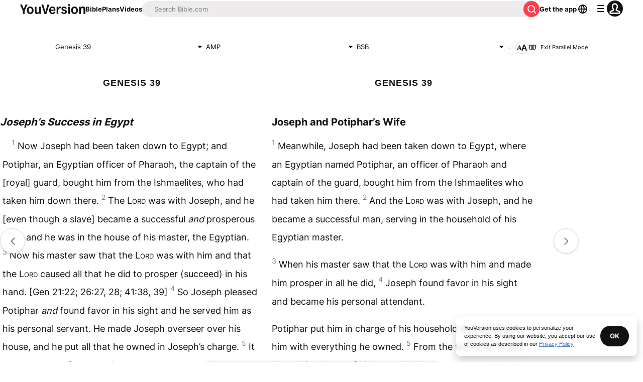

--- FILE ---
content_type: text/html; charset=utf-8
request_url: https://www.bible.com/bible/1588/GEN.39.amp?parallel=3034
body_size: 48873
content:
<!DOCTYPE html><html lang="en"><head><meta charSet="utf-8"/><meta content="width=device-width, initial-scale=1" name="viewport"/><link href="https://www.bible.com/bible/1588/GEN.39.AMP" rel="canonical"/><meta name="google-signin-client_id" content="201895780642-g4oj7hm4p3h81eg7b1di2l2l93k5gcm3.apps.googleusercontent.com"/><meta name="google-signin-scope" content="profile email"/><meta name="yandex-verification" content="5a5e821bd8df3c93"/><meta name="url" content="https://www.bible.com/bible/1588/GEN.39.AMP"/><meta property="og:site_name" content="YouVersion | The Bible App | Bible.com"/><meta property="og:type" content="book"/><meta property="og:url" content="https://www.bible.com/bible/1588/GEN.39.AMP"/><meta property="og:title" content="Genesis 39 | AMP Bible | YouVersion"/><meta name="description" content="Joseph&amp;#8217;s Success in Egypt  Now Joseph had been taken down to Egypt; and Potiphar, an Egyptian officer of Pharaoh, the captain of the [royal] guard, bought him from the Ishmaelites, who had taken"/><meta property="og:description" content="Joseph&amp;#8217;s Success in Egypt  Now Joseph had been taken down to Egypt; and Potiphar, an Egyptian officer of Pharaoh, the captain of the [royal] guard, bought him from the Ishmaelites, who had taken"/><meta property="og:image" content="https://imageproxy.youversionapi.com/200/https://web-assets.youversion.com/app-icons/en.png"/><meta property="og:image:height" content="200"/><meta property="og:image:width" content="200"/><meta name="twitter:site" content="@YouVersion"/><meta name="twitter:card" content="summary"/><meta name="twitter:creator" content="@YouVersion"/><meta name="twitter:title" content="Genesis 39 | AMP Bible | YouVersion"/><meta name="twitter:image" content="https://imageproxy.youversionapi.com/200/https://web-assets.youversion.com/app-icons/en.png"/><meta name="twitter:url" content="https://www.bible.com/bible/1588/GEN.39.AMP"/><meta name="twitter:description" content="Joseph&amp;#8217;s Success in Egypt  Now Joseph had been taken down to Egypt; and Potiphar, an Egyptian officer of Pharaoh, the captain of the [royal] guard, bought him from the Ishmaelites, who had taken"/><meta name="twitter:app:name:iphone" content="Bible"/><meta name="twitter:app:id:iphone" content="282935706"/><meta name="twitter:app:name:ipad" content="Bible"/><meta name="twitter:app:id:ipad" content="282935706"/><meta name="twitter:app:name:googleplay" content="Bible"/><meta name="twitter:app:id:googleplay" content="com.sirma.mobile.bible.android"/><meta name="fb:app_id" content="117344358296665"/><meta name="branch:deeplink:$journeys_title" content="The Bible App"/><meta name="branch:deeplink:$journeys_button_get_has_app" content="Open"/><meta name="branch:deeplink:$journeys_button_get_no_app" content="Download"/><meta name="branch:deeplink:$journeys_icon_image_url" content="https://imageproxy.youversionapi.com/56/https://web-assets.youversion.com/app-icons/en.png"/><meta http-equiv="content-language" content="en"/><meta name="msApplication-ID" content="af5f6405-7860-49a9-a6b4-a47381974e1d"/><meta name="msApplication-PackageFamilyName" content="LifeChurch.tv.Bible_d1phjsdba8cbj"/><title>Genesis 39 | AMP Bible | YouVersion</title><script type="application/ld+json"></script><meta name="next-head-count" content="39"/><script id="newrelic-script" type="text/javascript">window.NREUM||(NREUM={});NREUM.info = {"agent":"","beacon":"bam.nr-data.net","errorBeacon":"bam.nr-data.net","licenseKey":"NRJS-58050ae1d62ad8d5cb2","applicationID":"549466432","agentToken":null,"applicationTime":65.161034,"transactionName":"NVUGYxEDWxACUkxeXgwfM1IBJEcCDlRPWEMJZRZeTCxQGxdbSxh2J2RLGAELVw8GHmNBVBBDDVgNK1E+TGpNRFcPbUtsEwNHAg9dXVts","queueTime":5,"ttGuid":"d089d21b34eaa188"}; (window.NREUM||(NREUM={})).init={privacy:{cookies_enabled:true},ajax:{deny_list:["bam.nr-data.net"]},feature_flags:["soft_nav"],distributed_tracing:{enabled:true}};(window.NREUM||(NREUM={})).loader_config={agentID:"601419836",accountID:"2955353",trustKey:"258670",xpid:"Vg8CVFVWCxAFUFhWAQcDVVY=",licenseKey:"NRJS-58050ae1d62ad8d5cb2",applicationID:"549466432",browserID:"601419836"};;/*! For license information please see nr-loader-spa-1.308.0.min.js.LICENSE.txt */
(()=>{var e,t,r={384:(e,t,r)=>{"use strict";r.d(t,{NT:()=>a,US:()=>u,Zm:()=>o,bQ:()=>d,dV:()=>c,pV:()=>l});var n=r(6154),i=r(1863),s=r(1910);const a={beacon:"bam.nr-data.net",errorBeacon:"bam.nr-data.net"};function o(){return n.gm.NREUM||(n.gm.NREUM={}),void 0===n.gm.newrelic&&(n.gm.newrelic=n.gm.NREUM),n.gm.NREUM}function c(){let e=o();return e.o||(e.o={ST:n.gm.setTimeout,SI:n.gm.setImmediate||n.gm.setInterval,CT:n.gm.clearTimeout,XHR:n.gm.XMLHttpRequest,REQ:n.gm.Request,EV:n.gm.Event,PR:n.gm.Promise,MO:n.gm.MutationObserver,FETCH:n.gm.fetch,WS:n.gm.WebSocket},(0,s.i)(...Object.values(e.o))),e}function d(e,t){let r=o();r.initializedAgents??={},t.initializedAt={ms:(0,i.t)(),date:new Date},r.initializedAgents[e]=t}function u(e,t){o()[e]=t}function l(){return function(){let e=o();const t=e.info||{};e.info={beacon:a.beacon,errorBeacon:a.errorBeacon,...t}}(),function(){let e=o();const t=e.init||{};e.init={...t}}(),c(),function(){let e=o();const t=e.loader_config||{};e.loader_config={...t}}(),o()}},782:(e,t,r)=>{"use strict";r.d(t,{T:()=>n});const n=r(860).K7.pageViewTiming},860:(e,t,r)=>{"use strict";r.d(t,{$J:()=>u,K7:()=>c,P3:()=>d,XX:()=>i,Yy:()=>o,df:()=>s,qY:()=>n,v4:()=>a});const n="events",i="jserrors",s="browser/blobs",a="rum",o="browser/logs",c={ajax:"ajax",genericEvents:"generic_events",jserrors:i,logging:"logging",metrics:"metrics",pageAction:"page_action",pageViewEvent:"page_view_event",pageViewTiming:"page_view_timing",sessionReplay:"session_replay",sessionTrace:"session_trace",softNav:"soft_navigations",spa:"spa"},d={[c.pageViewEvent]:1,[c.pageViewTiming]:2,[c.metrics]:3,[c.jserrors]:4,[c.spa]:5,[c.ajax]:6,[c.sessionTrace]:7,[c.softNav]:8,[c.sessionReplay]:9,[c.logging]:10,[c.genericEvents]:11},u={[c.pageViewEvent]:a,[c.pageViewTiming]:n,[c.ajax]:n,[c.spa]:n,[c.softNav]:n,[c.metrics]:i,[c.jserrors]:i,[c.sessionTrace]:s,[c.sessionReplay]:s,[c.logging]:o,[c.genericEvents]:"ins"}},944:(e,t,r)=>{"use strict";r.d(t,{R:()=>i});var n=r(3241);function i(e,t){"function"==typeof console.debug&&(console.debug("New Relic Warning: https://github.com/newrelic/newrelic-browser-agent/blob/main/docs/warning-codes.md#".concat(e),t),(0,n.W)({agentIdentifier:null,drained:null,type:"data",name:"warn",feature:"warn",data:{code:e,secondary:t}}))}},993:(e,t,r)=>{"use strict";r.d(t,{A$:()=>s,ET:()=>a,TZ:()=>o,p_:()=>i});var n=r(860);const i={ERROR:"ERROR",WARN:"WARN",INFO:"INFO",DEBUG:"DEBUG",TRACE:"TRACE"},s={OFF:0,ERROR:1,WARN:2,INFO:3,DEBUG:4,TRACE:5},a="log",o=n.K7.logging},1541:(e,t,r)=>{"use strict";r.d(t,{U:()=>i,f:()=>n});const n={MFE:"MFE",BA:"BA"};function i(e,t){if(2!==t?.harvestEndpointVersion)return{};const r=t.agentRef.runtime.appMetadata.agents[0].entityGuid;return e?{"source.id":e.id,"source.name":e.name,"source.type":e.type,"parent.id":e.parent?.id||r,"parent.type":e.parent?.type||n.BA}:{"entity.guid":r,appId:t.agentRef.info.applicationID}}},1687:(e,t,r)=>{"use strict";r.d(t,{Ak:()=>d,Ze:()=>h,x3:()=>u});var n=r(3241),i=r(7836),s=r(3606),a=r(860),o=r(2646);const c={};function d(e,t){const r={staged:!1,priority:a.P3[t]||0};l(e),c[e].get(t)||c[e].set(t,r)}function u(e,t){e&&c[e]&&(c[e].get(t)&&c[e].delete(t),p(e,t,!1),c[e].size&&f(e))}function l(e){if(!e)throw new Error("agentIdentifier required");c[e]||(c[e]=new Map)}function h(e="",t="feature",r=!1){if(l(e),!e||!c[e].get(t)||r)return p(e,t);c[e].get(t).staged=!0,f(e)}function f(e){const t=Array.from(c[e]);t.every(([e,t])=>t.staged)&&(t.sort((e,t)=>e[1].priority-t[1].priority),t.forEach(([t])=>{c[e].delete(t),p(e,t)}))}function p(e,t,r=!0){const a=e?i.ee.get(e):i.ee,c=s.i.handlers;if(!a.aborted&&a.backlog&&c){if((0,n.W)({agentIdentifier:e,type:"lifecycle",name:"drain",feature:t}),r){const e=a.backlog[t],r=c[t];if(r){for(let t=0;e&&t<e.length;++t)g(e[t],r);Object.entries(r).forEach(([e,t])=>{Object.values(t||{}).forEach(t=>{t[0]?.on&&t[0]?.context()instanceof o.y&&t[0].on(e,t[1])})})}}a.isolatedBacklog||delete c[t],a.backlog[t]=null,a.emit("drain-"+t,[])}}function g(e,t){var r=e[1];Object.values(t[r]||{}).forEach(t=>{var r=e[0];if(t[0]===r){var n=t[1],i=e[3],s=e[2];n.apply(i,s)}})}},1738:(e,t,r)=>{"use strict";r.d(t,{U:()=>f,Y:()=>h});var n=r(3241),i=r(9908),s=r(1863),a=r(944),o=r(5701),c=r(3969),d=r(8362),u=r(860),l=r(4261);function h(e,t,r,s){const h=s||r;!h||h[e]&&h[e]!==d.d.prototype[e]||(h[e]=function(){(0,i.p)(c.xV,["API/"+e+"/called"],void 0,u.K7.metrics,r.ee),(0,n.W)({agentIdentifier:r.agentIdentifier,drained:!!o.B?.[r.agentIdentifier],type:"data",name:"api",feature:l.Pl+e,data:{}});try{return t.apply(this,arguments)}catch(e){(0,a.R)(23,e)}})}function f(e,t,r,n,a){const o=e.info;null===r?delete o.jsAttributes[t]:o.jsAttributes[t]=r,(a||null===r)&&(0,i.p)(l.Pl+n,[(0,s.t)(),t,r],void 0,"session",e.ee)}},1741:(e,t,r)=>{"use strict";r.d(t,{W:()=>s});var n=r(944),i=r(4261);class s{#e(e,...t){if(this[e]!==s.prototype[e])return this[e](...t);(0,n.R)(35,e)}addPageAction(e,t){return this.#e(i.hG,e,t)}register(e){return this.#e(i.eY,e)}recordCustomEvent(e,t){return this.#e(i.fF,e,t)}setPageViewName(e,t){return this.#e(i.Fw,e,t)}setCustomAttribute(e,t,r){return this.#e(i.cD,e,t,r)}noticeError(e,t){return this.#e(i.o5,e,t)}setUserId(e,t=!1){return this.#e(i.Dl,e,t)}setApplicationVersion(e){return this.#e(i.nb,e)}setErrorHandler(e){return this.#e(i.bt,e)}addRelease(e,t){return this.#e(i.k6,e,t)}log(e,t){return this.#e(i.$9,e,t)}start(){return this.#e(i.d3)}finished(e){return this.#e(i.BL,e)}recordReplay(){return this.#e(i.CH)}pauseReplay(){return this.#e(i.Tb)}addToTrace(e){return this.#e(i.U2,e)}setCurrentRouteName(e){return this.#e(i.PA,e)}interaction(e){return this.#e(i.dT,e)}wrapLogger(e,t,r){return this.#e(i.Wb,e,t,r)}measure(e,t){return this.#e(i.V1,e,t)}consent(e){return this.#e(i.Pv,e)}}},1863:(e,t,r)=>{"use strict";function n(){return Math.floor(performance.now())}r.d(t,{t:()=>n})},1910:(e,t,r)=>{"use strict";r.d(t,{i:()=>s});var n=r(944);const i=new Map;function s(...e){return e.every(e=>{if(i.has(e))return i.get(e);const t="function"==typeof e?e.toString():"",r=t.includes("[native code]"),s=t.includes("nrWrapper");return r||s||(0,n.R)(64,e?.name||t),i.set(e,r),r})}},2555:(e,t,r)=>{"use strict";r.d(t,{D:()=>o,f:()=>a});var n=r(384),i=r(8122);const s={beacon:n.NT.beacon,errorBeacon:n.NT.errorBeacon,licenseKey:void 0,applicationID:void 0,sa:void 0,queueTime:void 0,applicationTime:void 0,ttGuid:void 0,user:void 0,account:void 0,product:void 0,extra:void 0,jsAttributes:{},userAttributes:void 0,atts:void 0,transactionName:void 0,tNamePlain:void 0};function a(e){try{return!!e.licenseKey&&!!e.errorBeacon&&!!e.applicationID}catch(e){return!1}}const o=e=>(0,i.a)(e,s)},2614:(e,t,r)=>{"use strict";r.d(t,{BB:()=>a,H3:()=>n,g:()=>d,iL:()=>c,tS:()=>o,uh:()=>i,wk:()=>s});const n="NRBA",i="SESSION",s=144e5,a=18e5,o={STARTED:"session-started",PAUSE:"session-pause",RESET:"session-reset",RESUME:"session-resume",UPDATE:"session-update"},c={SAME_TAB:"same-tab",CROSS_TAB:"cross-tab"},d={OFF:0,FULL:1,ERROR:2}},2646:(e,t,r)=>{"use strict";r.d(t,{y:()=>n});class n{constructor(e){this.contextId=e}}},2843:(e,t,r)=>{"use strict";r.d(t,{G:()=>s,u:()=>i});var n=r(3878);function i(e,t=!1,r,i){(0,n.DD)("visibilitychange",function(){if(t)return void("hidden"===document.visibilityState&&e());e(document.visibilityState)},r,i)}function s(e,t,r){(0,n.sp)("pagehide",e,t,r)}},3241:(e,t,r)=>{"use strict";r.d(t,{W:()=>s});var n=r(6154);const i="newrelic";function s(e={}){try{n.gm.dispatchEvent(new CustomEvent(i,{detail:e}))}catch(e){}}},3304:(e,t,r)=>{"use strict";r.d(t,{A:()=>s});var n=r(7836);const i=()=>{const e=new WeakSet;return(t,r)=>{if("object"==typeof r&&null!==r){if(e.has(r))return;e.add(r)}return r}};function s(e){try{return JSON.stringify(e,i())??""}catch(e){try{n.ee.emit("internal-error",[e])}catch(e){}return""}}},3333:(e,t,r)=>{"use strict";r.d(t,{$v:()=>u,TZ:()=>n,Xh:()=>c,Zp:()=>i,kd:()=>d,mq:()=>o,nf:()=>a,qN:()=>s});const n=r(860).K7.genericEvents,i=["auxclick","click","copy","keydown","paste","scrollend"],s=["focus","blur"],a=4,o=1e3,c=2e3,d=["PageAction","UserAction","BrowserPerformance"],u={RESOURCES:"experimental.resources",REGISTER:"register"}},3434:(e,t,r)=>{"use strict";r.d(t,{Jt:()=>s,YM:()=>d});var n=r(7836),i=r(5607);const s="nr@original:".concat(i.W),a=50;var o=Object.prototype.hasOwnProperty,c=!1;function d(e,t){return e||(e=n.ee),r.inPlace=function(e,t,n,i,s){n||(n="");const a="-"===n.charAt(0);for(let o=0;o<t.length;o++){const c=t[o],d=e[c];l(d)||(e[c]=r(d,a?c+n:n,i,c,s))}},r.flag=s,r;function r(t,r,n,c,d){return l(t)?t:(r||(r=""),nrWrapper[s]=t,function(e,t,r){if(Object.defineProperty&&Object.keys)try{return Object.keys(e).forEach(function(r){Object.defineProperty(t,r,{get:function(){return e[r]},set:function(t){return e[r]=t,t}})}),t}catch(e){u([e],r)}for(var n in e)o.call(e,n)&&(t[n]=e[n])}(t,nrWrapper,e),nrWrapper);function nrWrapper(){var s,o,l,h;let f;try{o=this,s=[...arguments],l="function"==typeof n?n(s,o):n||{}}catch(t){u([t,"",[s,o,c],l],e)}i(r+"start",[s,o,c],l,d);const p=performance.now();let g;try{return h=t.apply(o,s),g=performance.now(),h}catch(e){throw g=performance.now(),i(r+"err",[s,o,e],l,d),f=e,f}finally{const e=g-p,t={start:p,end:g,duration:e,isLongTask:e>=a,methodName:c,thrownError:f};t.isLongTask&&i("long-task",[t,o],l,d),i(r+"end",[s,o,h],l,d)}}}function i(r,n,i,s){if(!c||t){var a=c;c=!0;try{e.emit(r,n,i,t,s)}catch(t){u([t,r,n,i],e)}c=a}}}function u(e,t){t||(t=n.ee);try{t.emit("internal-error",e)}catch(e){}}function l(e){return!(e&&"function"==typeof e&&e.apply&&!e[s])}},3606:(e,t,r)=>{"use strict";r.d(t,{i:()=>s});var n=r(9908);s.on=a;var i=s.handlers={};function s(e,t,r,s){a(s||n.d,i,e,t,r)}function a(e,t,r,i,s){s||(s="feature"),e||(e=n.d);var a=t[s]=t[s]||{};(a[r]=a[r]||[]).push([e,i])}},3738:(e,t,r)=>{"use strict";r.d(t,{He:()=>i,Kp:()=>o,Lc:()=>d,Rz:()=>u,TZ:()=>n,bD:()=>s,d3:()=>a,jx:()=>l,sl:()=>h,uP:()=>c});const n=r(860).K7.sessionTrace,i="bstResource",s="resource",a="-start",o="-end",c="fn"+a,d="fn"+o,u="pushState",l=1e3,h=3e4},3785:(e,t,r)=>{"use strict";r.d(t,{R:()=>c,b:()=>d});var n=r(9908),i=r(1863),s=r(860),a=r(3969),o=r(993);function c(e,t,r={},c=o.p_.INFO,d=!0,u,l=(0,i.t)()){(0,n.p)(a.xV,["API/logging/".concat(c.toLowerCase(),"/called")],void 0,s.K7.metrics,e),(0,n.p)(o.ET,[l,t,r,c,d,u],void 0,s.K7.logging,e)}function d(e){return"string"==typeof e&&Object.values(o.p_).some(t=>t===e.toUpperCase().trim())}},3878:(e,t,r)=>{"use strict";function n(e,t){return{capture:e,passive:!1,signal:t}}function i(e,t,r=!1,i){window.addEventListener(e,t,n(r,i))}function s(e,t,r=!1,i){document.addEventListener(e,t,n(r,i))}r.d(t,{DD:()=>s,jT:()=>n,sp:()=>i})},3962:(e,t,r)=>{"use strict";r.d(t,{AM:()=>a,O2:()=>l,OV:()=>s,Qu:()=>h,TZ:()=>c,ih:()=>f,pP:()=>o,t1:()=>u,tC:()=>i,wD:()=>d});var n=r(860);const i=["click","keydown","submit"],s="popstate",a="api",o="initialPageLoad",c=n.K7.softNav,d=5e3,u=500,l={INITIAL_PAGE_LOAD:"",ROUTE_CHANGE:1,UNSPECIFIED:2},h={INTERACTION:1,AJAX:2,CUSTOM_END:3,CUSTOM_TRACER:4},f={IP:"in progress",PF:"pending finish",FIN:"finished",CAN:"cancelled"}},3969:(e,t,r)=>{"use strict";r.d(t,{TZ:()=>n,XG:()=>o,rs:()=>i,xV:()=>a,z_:()=>s});const n=r(860).K7.metrics,i="sm",s="cm",a="storeSupportabilityMetrics",o="storeEventMetrics"},4234:(e,t,r)=>{"use strict";r.d(t,{W:()=>s});var n=r(7836),i=r(1687);class s{constructor(e,t){this.agentIdentifier=e,this.ee=n.ee.get(e),this.featureName=t,this.blocked=!1}deregisterDrain(){(0,i.x3)(this.agentIdentifier,this.featureName)}}},4261:(e,t,r)=>{"use strict";r.d(t,{$9:()=>u,BL:()=>c,CH:()=>p,Dl:()=>R,Fw:()=>w,PA:()=>v,Pl:()=>n,Pv:()=>A,Tb:()=>h,U2:()=>a,V1:()=>E,Wb:()=>T,bt:()=>y,cD:()=>b,d3:()=>x,dT:()=>d,eY:()=>g,fF:()=>f,hG:()=>s,hw:()=>i,k6:()=>o,nb:()=>m,o5:()=>l});const n="api-",i=n+"ixn-",s="addPageAction",a="addToTrace",o="addRelease",c="finished",d="interaction",u="log",l="noticeError",h="pauseReplay",f="recordCustomEvent",p="recordReplay",g="register",m="setApplicationVersion",v="setCurrentRouteName",b="setCustomAttribute",y="setErrorHandler",w="setPageViewName",R="setUserId",x="start",T="wrapLogger",E="measure",A="consent"},5205:(e,t,r)=>{"use strict";r.d(t,{j:()=>S});var n=r(384),i=r(1741);var s=r(2555),a=r(3333);const o=e=>{if(!e||"string"!=typeof e)return!1;try{document.createDocumentFragment().querySelector(e)}catch{return!1}return!0};var c=r(2614),d=r(944),u=r(8122);const l="[data-nr-mask]",h=e=>(0,u.a)(e,(()=>{const e={feature_flags:[],experimental:{allow_registered_children:!1,resources:!1},mask_selector:"*",block_selector:"[data-nr-block]",mask_input_options:{color:!1,date:!1,"datetime-local":!1,email:!1,month:!1,number:!1,range:!1,search:!1,tel:!1,text:!1,time:!1,url:!1,week:!1,textarea:!1,select:!1,password:!0}};return{ajax:{deny_list:void 0,block_internal:!0,enabled:!0,autoStart:!0},api:{get allow_registered_children(){return e.feature_flags.includes(a.$v.REGISTER)||e.experimental.allow_registered_children},set allow_registered_children(t){e.experimental.allow_registered_children=t},duplicate_registered_data:!1},browser_consent_mode:{enabled:!1},distributed_tracing:{enabled:void 0,exclude_newrelic_header:void 0,cors_use_newrelic_header:void 0,cors_use_tracecontext_headers:void 0,allowed_origins:void 0},get feature_flags(){return e.feature_flags},set feature_flags(t){e.feature_flags=t},generic_events:{enabled:!0,autoStart:!0},harvest:{interval:30},jserrors:{enabled:!0,autoStart:!0},logging:{enabled:!0,autoStart:!0},metrics:{enabled:!0,autoStart:!0},obfuscate:void 0,page_action:{enabled:!0},page_view_event:{enabled:!0,autoStart:!0},page_view_timing:{enabled:!0,autoStart:!0},performance:{capture_marks:!1,capture_measures:!1,capture_detail:!0,resources:{get enabled(){return e.feature_flags.includes(a.$v.RESOURCES)||e.experimental.resources},set enabled(t){e.experimental.resources=t},asset_types:[],first_party_domains:[],ignore_newrelic:!0}},privacy:{cookies_enabled:!0},proxy:{assets:void 0,beacon:void 0},session:{expiresMs:c.wk,inactiveMs:c.BB},session_replay:{autoStart:!0,enabled:!1,preload:!1,sampling_rate:10,error_sampling_rate:100,collect_fonts:!1,inline_images:!1,fix_stylesheets:!0,mask_all_inputs:!0,get mask_text_selector(){return e.mask_selector},set mask_text_selector(t){o(t)?e.mask_selector="".concat(t,",").concat(l):""===t||null===t?e.mask_selector=l:(0,d.R)(5,t)},get block_class(){return"nr-block"},get ignore_class(){return"nr-ignore"},get mask_text_class(){return"nr-mask"},get block_selector(){return e.block_selector},set block_selector(t){o(t)?e.block_selector+=",".concat(t):""!==t&&(0,d.R)(6,t)},get mask_input_options(){return e.mask_input_options},set mask_input_options(t){t&&"object"==typeof t?e.mask_input_options={...t,password:!0}:(0,d.R)(7,t)}},session_trace:{enabled:!0,autoStart:!0},soft_navigations:{enabled:!0,autoStart:!0},spa:{enabled:!0,autoStart:!0},ssl:void 0,user_actions:{enabled:!0,elementAttributes:["id","className","tagName","type"]}}})());var f=r(6154),p=r(9324);let g=0;const m={buildEnv:p.F3,distMethod:p.Xs,version:p.xv,originTime:f.WN},v={consented:!1},b={appMetadata:{},get consented(){return this.session?.state?.consent||v.consented},set consented(e){v.consented=e},customTransaction:void 0,denyList:void 0,disabled:!1,harvester:void 0,isolatedBacklog:!1,isRecording:!1,loaderType:void 0,maxBytes:3e4,obfuscator:void 0,onerror:void 0,ptid:void 0,releaseIds:{},session:void 0,timeKeeper:void 0,registeredEntities:[],jsAttributesMetadata:{bytes:0},get harvestCount(){return++g}},y=e=>{const t=(0,u.a)(e,b),r=Object.keys(m).reduce((e,t)=>(e[t]={value:m[t],writable:!1,configurable:!0,enumerable:!0},e),{});return Object.defineProperties(t,r)};var w=r(5701);const R=e=>{const t=e.startsWith("http");e+="/",r.p=t?e:"https://"+e};var x=r(7836),T=r(3241);const E={accountID:void 0,trustKey:void 0,agentID:void 0,licenseKey:void 0,applicationID:void 0,xpid:void 0},A=e=>(0,u.a)(e,E),_=new Set;function S(e,t={},r,a){let{init:o,info:c,loader_config:d,runtime:u={},exposed:l=!0}=t;if(!c){const e=(0,n.pV)();o=e.init,c=e.info,d=e.loader_config}e.init=h(o||{}),e.loader_config=A(d||{}),c.jsAttributes??={},f.bv&&(c.jsAttributes.isWorker=!0),e.info=(0,s.D)(c);const p=e.init,g=[c.beacon,c.errorBeacon];_.has(e.agentIdentifier)||(p.proxy.assets&&(R(p.proxy.assets),g.push(p.proxy.assets)),p.proxy.beacon&&g.push(p.proxy.beacon),e.beacons=[...g],function(e){const t=(0,n.pV)();Object.getOwnPropertyNames(i.W.prototype).forEach(r=>{const n=i.W.prototype[r];if("function"!=typeof n||"constructor"===n)return;let s=t[r];e[r]&&!1!==e.exposed&&"micro-agent"!==e.runtime?.loaderType&&(t[r]=(...t)=>{const n=e[r](...t);return s?s(...t):n})})}(e),(0,n.US)("activatedFeatures",w.B)),u.denyList=[...p.ajax.deny_list||[],...p.ajax.block_internal?g:[]],u.ptid=e.agentIdentifier,u.loaderType=r,e.runtime=y(u),_.has(e.agentIdentifier)||(e.ee=x.ee.get(e.agentIdentifier),e.exposed=l,(0,T.W)({agentIdentifier:e.agentIdentifier,drained:!!w.B?.[e.agentIdentifier],type:"lifecycle",name:"initialize",feature:void 0,data:e.config})),_.add(e.agentIdentifier)}},5270:(e,t,r)=>{"use strict";r.d(t,{Aw:()=>a,SR:()=>s,rF:()=>o});var n=r(384),i=r(7767);function s(e){return!!(0,n.dV)().o.MO&&(0,i.V)(e)&&!0===e?.session_trace.enabled}function a(e){return!0===e?.session_replay.preload&&s(e)}function o(e,t){try{if("string"==typeof t?.type){if("password"===t.type.toLowerCase())return"*".repeat(e?.length||0);if(void 0!==t?.dataset?.nrUnmask||t?.classList?.contains("nr-unmask"))return e}}catch(e){}return"string"==typeof e?e.replace(/[\S]/g,"*"):"*".repeat(e?.length||0)}},5289:(e,t,r)=>{"use strict";r.d(t,{GG:()=>a,Qr:()=>c,sB:()=>o});var n=r(3878),i=r(6389);function s(){return"undefined"==typeof document||"complete"===document.readyState}function a(e,t){if(s())return e();const r=(0,i.J)(e),a=setInterval(()=>{s()&&(clearInterval(a),r())},500);(0,n.sp)("load",r,t)}function o(e){if(s())return e();(0,n.DD)("DOMContentLoaded",e)}function c(e){if(s())return e();(0,n.sp)("popstate",e)}},5607:(e,t,r)=>{"use strict";r.d(t,{W:()=>n});const n=(0,r(9566).bz)()},5701:(e,t,r)=>{"use strict";r.d(t,{B:()=>s,t:()=>a});var n=r(3241);const i=new Set,s={};function a(e,t){const r=t.agentIdentifier;s[r]??={},e&&"object"==typeof e&&(i.has(r)||(t.ee.emit("rumresp",[e]),s[r]=e,i.add(r),(0,n.W)({agentIdentifier:r,loaded:!0,drained:!0,type:"lifecycle",name:"load",feature:void 0,data:e})))}},6154:(e,t,r)=>{"use strict";r.d(t,{OF:()=>d,RI:()=>i,WN:()=>h,bv:()=>s,eN:()=>f,gm:()=>a,lR:()=>l,m:()=>c,mw:()=>o,sb:()=>u});var n=r(1863);const i="undefined"!=typeof window&&!!window.document,s="undefined"!=typeof WorkerGlobalScope&&("undefined"!=typeof self&&self instanceof WorkerGlobalScope&&self.navigator instanceof WorkerNavigator||"undefined"!=typeof globalThis&&globalThis instanceof WorkerGlobalScope&&globalThis.navigator instanceof WorkerNavigator),a=i?window:"undefined"!=typeof WorkerGlobalScope&&("undefined"!=typeof self&&self instanceof WorkerGlobalScope&&self||"undefined"!=typeof globalThis&&globalThis instanceof WorkerGlobalScope&&globalThis),o=Boolean("hidden"===a?.document?.visibilityState),c=""+a?.location,d=/iPad|iPhone|iPod/.test(a.navigator?.userAgent),u=d&&"undefined"==typeof SharedWorker,l=(()=>{const e=a.navigator?.userAgent?.match(/Firefox[/\s](\d+\.\d+)/);return Array.isArray(e)&&e.length>=2?+e[1]:0})(),h=Date.now()-(0,n.t)(),f=()=>"undefined"!=typeof PerformanceNavigationTiming&&a?.performance?.getEntriesByType("navigation")?.[0]?.responseStart},6344:(e,t,r)=>{"use strict";r.d(t,{BB:()=>u,Qb:()=>l,TZ:()=>i,Ug:()=>a,Vh:()=>s,_s:()=>o,bc:()=>d,yP:()=>c});var n=r(2614);const i=r(860).K7.sessionReplay,s="errorDuringReplay",a=.12,o={DomContentLoaded:0,Load:1,FullSnapshot:2,IncrementalSnapshot:3,Meta:4,Custom:5},c={[n.g.ERROR]:15e3,[n.g.FULL]:3e5,[n.g.OFF]:0},d={RESET:{message:"Session was reset",sm:"Reset"},IMPORT:{message:"Recorder failed to import",sm:"Import"},TOO_MANY:{message:"429: Too Many Requests",sm:"Too-Many"},TOO_BIG:{message:"Payload was too large",sm:"Too-Big"},CROSS_TAB:{message:"Session Entity was set to OFF on another tab",sm:"Cross-Tab"},ENTITLEMENTS:{message:"Session Replay is not allowed and will not be started",sm:"Entitlement"}},u=5e3,l={API:"api",RESUME:"resume",SWITCH_TO_FULL:"switchToFull",INITIALIZE:"initialize",PRELOAD:"preload"}},6389:(e,t,r)=>{"use strict";function n(e,t=500,r={}){const n=r?.leading||!1;let i;return(...r)=>{n&&void 0===i&&(e.apply(this,r),i=setTimeout(()=>{i=clearTimeout(i)},t)),n||(clearTimeout(i),i=setTimeout(()=>{e.apply(this,r)},t))}}function i(e){let t=!1;return(...r)=>{t||(t=!0,e.apply(this,r))}}r.d(t,{J:()=>i,s:()=>n})},6630:(e,t,r)=>{"use strict";r.d(t,{T:()=>n});const n=r(860).K7.pageViewEvent},6774:(e,t,r)=>{"use strict";r.d(t,{T:()=>n});const n=r(860).K7.jserrors},7295:(e,t,r)=>{"use strict";r.d(t,{Xv:()=>a,gX:()=>i,iW:()=>s});var n=[];function i(e){if(!e||s(e))return!1;if(0===n.length)return!0;if("*"===n[0].hostname)return!1;for(var t=0;t<n.length;t++){var r=n[t];if(r.hostname.test(e.hostname)&&r.pathname.test(e.pathname))return!1}return!0}function s(e){return void 0===e.hostname}function a(e){if(n=[],e&&e.length)for(var t=0;t<e.length;t++){let r=e[t];if(!r)continue;if("*"===r)return void(n=[{hostname:"*"}]);0===r.indexOf("http://")?r=r.substring(7):0===r.indexOf("https://")&&(r=r.substring(8));const i=r.indexOf("/");let s,a;i>0?(s=r.substring(0,i),a=r.substring(i)):(s=r,a="*");let[c]=s.split(":");n.push({hostname:o(c),pathname:o(a,!0)})}}function o(e,t=!1){const r=e.replace(/[.+?^${}()|[\]\\]/g,e=>"\\"+e).replace(/\*/g,".*?");return new RegExp((t?"^":"")+r+"$")}},7485:(e,t,r)=>{"use strict";r.d(t,{D:()=>i});var n=r(6154);function i(e){if(0===(e||"").indexOf("data:"))return{protocol:"data"};try{const t=new URL(e,location.href),r={port:t.port,hostname:t.hostname,pathname:t.pathname,search:t.search,protocol:t.protocol.slice(0,t.protocol.indexOf(":")),sameOrigin:t.protocol===n.gm?.location?.protocol&&t.host===n.gm?.location?.host};return r.port&&""!==r.port||("http:"===t.protocol&&(r.port="80"),"https:"===t.protocol&&(r.port="443")),r.pathname&&""!==r.pathname?r.pathname.startsWith("/")||(r.pathname="/".concat(r.pathname)):r.pathname="/",r}catch(e){return{}}}},7699:(e,t,r)=>{"use strict";r.d(t,{It:()=>s,KC:()=>o,No:()=>i,qh:()=>a});var n=r(860);const i=16e3,s=1e6,a="SESSION_ERROR",o={[n.K7.logging]:!0,[n.K7.genericEvents]:!1,[n.K7.jserrors]:!1,[n.K7.ajax]:!1}},7767:(e,t,r)=>{"use strict";r.d(t,{V:()=>i});var n=r(6154);const i=e=>n.RI&&!0===e?.privacy.cookies_enabled},7836:(e,t,r)=>{"use strict";r.d(t,{P:()=>o,ee:()=>c});var n=r(384),i=r(8990),s=r(2646),a=r(5607);const o="nr@context:".concat(a.W),c=function e(t,r){var n={},a={},u={},l=!1;try{l=16===r.length&&d.initializedAgents?.[r]?.runtime.isolatedBacklog}catch(e){}var h={on:p,addEventListener:p,removeEventListener:function(e,t){var r=n[e];if(!r)return;for(var i=0;i<r.length;i++)r[i]===t&&r.splice(i,1)},emit:function(e,r,n,i,s){!1!==s&&(s=!0);if(c.aborted&&!i)return;t&&s&&t.emit(e,r,n);var o=f(n);g(e).forEach(e=>{e.apply(o,r)});var d=v()[a[e]];d&&d.push([h,e,r,o]);return o},get:m,listeners:g,context:f,buffer:function(e,t){const r=v();if(t=t||"feature",h.aborted)return;Object.entries(e||{}).forEach(([e,n])=>{a[n]=t,t in r||(r[t]=[])})},abort:function(){h._aborted=!0,Object.keys(h.backlog).forEach(e=>{delete h.backlog[e]})},isBuffering:function(e){return!!v()[a[e]]},debugId:r,backlog:l?{}:t&&"object"==typeof t.backlog?t.backlog:{},isolatedBacklog:l};return Object.defineProperty(h,"aborted",{get:()=>{let e=h._aborted||!1;return e||(t&&(e=t.aborted),e)}}),h;function f(e){return e&&e instanceof s.y?e:e?(0,i.I)(e,o,()=>new s.y(o)):new s.y(o)}function p(e,t){n[e]=g(e).concat(t)}function g(e){return n[e]||[]}function m(t){return u[t]=u[t]||e(h,t)}function v(){return h.backlog}}(void 0,"globalEE"),d=(0,n.Zm)();d.ee||(d.ee=c)},8122:(e,t,r)=>{"use strict";r.d(t,{a:()=>i});var n=r(944);function i(e,t){try{if(!e||"object"!=typeof e)return(0,n.R)(3);if(!t||"object"!=typeof t)return(0,n.R)(4);const r=Object.create(Object.getPrototypeOf(t),Object.getOwnPropertyDescriptors(t)),s=0===Object.keys(r).length?e:r;for(let a in s)if(void 0!==e[a])try{if(null===e[a]){r[a]=null;continue}Array.isArray(e[a])&&Array.isArray(t[a])?r[a]=Array.from(new Set([...e[a],...t[a]])):"object"==typeof e[a]&&"object"==typeof t[a]?r[a]=i(e[a],t[a]):r[a]=e[a]}catch(e){r[a]||(0,n.R)(1,e)}return r}catch(e){(0,n.R)(2,e)}}},8139:(e,t,r)=>{"use strict";r.d(t,{u:()=>h});var n=r(7836),i=r(3434),s=r(8990),a=r(6154);const o={},c=a.gm.XMLHttpRequest,d="addEventListener",u="removeEventListener",l="nr@wrapped:".concat(n.P);function h(e){var t=function(e){return(e||n.ee).get("events")}(e);if(o[t.debugId]++)return t;o[t.debugId]=1;var r=(0,i.YM)(t,!0);function h(e){r.inPlace(e,[d,u],"-",p)}function p(e,t){return e[1]}return"getPrototypeOf"in Object&&(a.RI&&f(document,h),c&&f(c.prototype,h),f(a.gm,h)),t.on(d+"-start",function(e,t){var n=e[1];if(null!==n&&("function"==typeof n||"object"==typeof n)&&"newrelic"!==e[0]){var i=(0,s.I)(n,l,function(){var e={object:function(){if("function"!=typeof n.handleEvent)return;return n.handleEvent.apply(n,arguments)},function:n}[typeof n];return e?r(e,"fn-",null,e.name||"anonymous"):n});this.wrapped=e[1]=i}}),t.on(u+"-start",function(e){e[1]=this.wrapped||e[1]}),t}function f(e,t,...r){let n=e;for(;"object"==typeof n&&!Object.prototype.hasOwnProperty.call(n,d);)n=Object.getPrototypeOf(n);n&&t(n,...r)}},8362:(e,t,r)=>{"use strict";r.d(t,{d:()=>s});var n=r(9566),i=r(1741);class s extends i.W{agentIdentifier=(0,n.LA)(16)}},8374:(e,t,r)=>{r.nc=(()=>{try{return document?.currentScript?.nonce}catch(e){}return""})()},8990:(e,t,r)=>{"use strict";r.d(t,{I:()=>i});var n=Object.prototype.hasOwnProperty;function i(e,t,r){if(n.call(e,t))return e[t];var i=r();if(Object.defineProperty&&Object.keys)try{return Object.defineProperty(e,t,{value:i,writable:!0,enumerable:!1}),i}catch(e){}return e[t]=i,i}},9119:(e,t,r)=>{"use strict";r.d(t,{L:()=>s});var n=/([^?#]*)[^#]*(#[^?]*|$).*/,i=/([^?#]*)().*/;function s(e,t){return e?e.replace(t?n:i,"$1$2"):e}},9300:(e,t,r)=>{"use strict";r.d(t,{T:()=>n});const n=r(860).K7.ajax},9324:(e,t,r)=>{"use strict";r.d(t,{AJ:()=>a,F3:()=>i,Xs:()=>s,Yq:()=>o,xv:()=>n});const n="1.308.0",i="PROD",s="CDN",a="@newrelic/rrweb",o="1.0.1"},9566:(e,t,r)=>{"use strict";r.d(t,{LA:()=>o,ZF:()=>c,bz:()=>a,el:()=>d});var n=r(6154);const i="xxxxxxxx-xxxx-4xxx-yxxx-xxxxxxxxxxxx";function s(e,t){return e?15&e[t]:16*Math.random()|0}function a(){const e=n.gm?.crypto||n.gm?.msCrypto;let t,r=0;return e&&e.getRandomValues&&(t=e.getRandomValues(new Uint8Array(30))),i.split("").map(e=>"x"===e?s(t,r++).toString(16):"y"===e?(3&s()|8).toString(16):e).join("")}function o(e){const t=n.gm?.crypto||n.gm?.msCrypto;let r,i=0;t&&t.getRandomValues&&(r=t.getRandomValues(new Uint8Array(e)));const a=[];for(var o=0;o<e;o++)a.push(s(r,i++).toString(16));return a.join("")}function c(){return o(16)}function d(){return o(32)}},9908:(e,t,r)=>{"use strict";r.d(t,{d:()=>n,p:()=>i});var n=r(7836).ee.get("handle");function i(e,t,r,i,s){s?(s.buffer([e],i),s.emit(e,t,r)):(n.buffer([e],i),n.emit(e,t,r))}}},n={};function i(e){var t=n[e];if(void 0!==t)return t.exports;var s=n[e]={exports:{}};return r[e](s,s.exports,i),s.exports}i.m=r,i.d=(e,t)=>{for(var r in t)i.o(t,r)&&!i.o(e,r)&&Object.defineProperty(e,r,{enumerable:!0,get:t[r]})},i.f={},i.e=e=>Promise.all(Object.keys(i.f).reduce((t,r)=>(i.f[r](e,t),t),[])),i.u=e=>({212:"nr-spa-compressor",249:"nr-spa-recorder",478:"nr-spa"}[e]+"-1.308.0.min.js"),i.o=(e,t)=>Object.prototype.hasOwnProperty.call(e,t),e={},t="NRBA-1.308.0.PROD:",i.l=(r,n,s,a)=>{if(e[r])e[r].push(n);else{var o,c;if(void 0!==s)for(var d=document.getElementsByTagName("script"),u=0;u<d.length;u++){var l=d[u];if(l.getAttribute("src")==r||l.getAttribute("data-webpack")==t+s){o=l;break}}if(!o){c=!0;var h={478:"sha512-RSfSVnmHk59T/uIPbdSE0LPeqcEdF4/+XhfJdBuccH5rYMOEZDhFdtnh6X6nJk7hGpzHd9Ujhsy7lZEz/ORYCQ==",249:"sha512-ehJXhmntm85NSqW4MkhfQqmeKFulra3klDyY0OPDUE+sQ3GokHlPh1pmAzuNy//3j4ac6lzIbmXLvGQBMYmrkg==",212:"sha512-B9h4CR46ndKRgMBcK+j67uSR2RCnJfGefU+A7FrgR/k42ovXy5x/MAVFiSvFxuVeEk/pNLgvYGMp1cBSK/G6Fg=="};(o=document.createElement("script")).charset="utf-8",i.nc&&o.setAttribute("nonce",i.nc),o.setAttribute("data-webpack",t+s),o.src=r,0!==o.src.indexOf(window.location.origin+"/")&&(o.crossOrigin="anonymous"),h[a]&&(o.integrity=h[a])}e[r]=[n];var f=(t,n)=>{o.onerror=o.onload=null,clearTimeout(p);var i=e[r];if(delete e[r],o.parentNode&&o.parentNode.removeChild(o),i&&i.forEach(e=>e(n)),t)return t(n)},p=setTimeout(f.bind(null,void 0,{type:"timeout",target:o}),12e4);o.onerror=f.bind(null,o.onerror),o.onload=f.bind(null,o.onload),c&&document.head.appendChild(o)}},i.r=e=>{"undefined"!=typeof Symbol&&Symbol.toStringTag&&Object.defineProperty(e,Symbol.toStringTag,{value:"Module"}),Object.defineProperty(e,"__esModule",{value:!0})},i.p="https://js-agent.newrelic.com/",(()=>{var e={38:0,788:0};i.f.j=(t,r)=>{var n=i.o(e,t)?e[t]:void 0;if(0!==n)if(n)r.push(n[2]);else{var s=new Promise((r,i)=>n=e[t]=[r,i]);r.push(n[2]=s);var a=i.p+i.u(t),o=new Error;i.l(a,r=>{if(i.o(e,t)&&(0!==(n=e[t])&&(e[t]=void 0),n)){var s=r&&("load"===r.type?"missing":r.type),a=r&&r.target&&r.target.src;o.message="Loading chunk "+t+" failed: ("+s+": "+a+")",o.name="ChunkLoadError",o.type=s,o.request=a,n[1](o)}},"chunk-"+t,t)}};var t=(t,r)=>{var n,s,[a,o,c]=r,d=0;if(a.some(t=>0!==e[t])){for(n in o)i.o(o,n)&&(i.m[n]=o[n]);if(c)c(i)}for(t&&t(r);d<a.length;d++)s=a[d],i.o(e,s)&&e[s]&&e[s][0](),e[s]=0},r=self["webpackChunk:NRBA-1.308.0.PROD"]=self["webpackChunk:NRBA-1.308.0.PROD"]||[];r.forEach(t.bind(null,0)),r.push=t.bind(null,r.push.bind(r))})(),(()=>{"use strict";i(8374);var e=i(8362),t=i(860);const r=Object.values(t.K7);var n=i(5205);var s=i(9908),a=i(1863),o=i(4261),c=i(1738);var d=i(1687),u=i(4234),l=i(5289),h=i(6154),f=i(944),p=i(5270),g=i(7767),m=i(6389),v=i(7699);class b extends u.W{constructor(e,t){super(e.agentIdentifier,t),this.agentRef=e,this.abortHandler=void 0,this.featAggregate=void 0,this.loadedSuccessfully=void 0,this.onAggregateImported=new Promise(e=>{this.loadedSuccessfully=e}),this.deferred=Promise.resolve(),!1===e.init[this.featureName].autoStart?this.deferred=new Promise((t,r)=>{this.ee.on("manual-start-all",(0,m.J)(()=>{(0,d.Ak)(e.agentIdentifier,this.featureName),t()}))}):(0,d.Ak)(e.agentIdentifier,t)}importAggregator(e,t,r={}){if(this.featAggregate)return;const n=async()=>{let n;await this.deferred;try{if((0,g.V)(e.init)){const{setupAgentSession:t}=await i.e(478).then(i.bind(i,8766));n=t(e)}}catch(e){(0,f.R)(20,e),this.ee.emit("internal-error",[e]),(0,s.p)(v.qh,[e],void 0,this.featureName,this.ee)}try{if(!this.#t(this.featureName,n,e.init))return(0,d.Ze)(this.agentIdentifier,this.featureName),void this.loadedSuccessfully(!1);const{Aggregate:i}=await t();this.featAggregate=new i(e,r),e.runtime.harvester.initializedAggregates.push(this.featAggregate),this.loadedSuccessfully(!0)}catch(e){(0,f.R)(34,e),this.abortHandler?.(),(0,d.Ze)(this.agentIdentifier,this.featureName,!0),this.loadedSuccessfully(!1),this.ee&&this.ee.abort()}};h.RI?(0,l.GG)(()=>n(),!0):n()}#t(e,r,n){if(this.blocked)return!1;switch(e){case t.K7.sessionReplay:return(0,p.SR)(n)&&!!r;case t.K7.sessionTrace:return!!r;default:return!0}}}var y=i(6630),w=i(2614),R=i(3241);class x extends b{static featureName=y.T;constructor(e){var t;super(e,y.T),this.setupInspectionEvents(e.agentIdentifier),t=e,(0,c.Y)(o.Fw,function(e,r){"string"==typeof e&&("/"!==e.charAt(0)&&(e="/"+e),t.runtime.customTransaction=(r||"http://custom.transaction")+e,(0,s.p)(o.Pl+o.Fw,[(0,a.t)()],void 0,void 0,t.ee))},t),this.importAggregator(e,()=>i.e(478).then(i.bind(i,2467)))}setupInspectionEvents(e){const t=(t,r)=>{t&&(0,R.W)({agentIdentifier:e,timeStamp:t.timeStamp,loaded:"complete"===t.target.readyState,type:"window",name:r,data:t.target.location+""})};(0,l.sB)(e=>{t(e,"DOMContentLoaded")}),(0,l.GG)(e=>{t(e,"load")}),(0,l.Qr)(e=>{t(e,"navigate")}),this.ee.on(w.tS.UPDATE,(t,r)=>{(0,R.W)({agentIdentifier:e,type:"lifecycle",name:"session",data:r})})}}var T=i(384);class E extends e.d{constructor(e){var t;(super(),h.gm)?(this.features={},(0,T.bQ)(this.agentIdentifier,this),this.desiredFeatures=new Set(e.features||[]),this.desiredFeatures.add(x),(0,n.j)(this,e,e.loaderType||"agent"),t=this,(0,c.Y)(o.cD,function(e,r,n=!1){if("string"==typeof e){if(["string","number","boolean"].includes(typeof r)||null===r)return(0,c.U)(t,e,r,o.cD,n);(0,f.R)(40,typeof r)}else(0,f.R)(39,typeof e)},t),function(e){(0,c.Y)(o.Dl,function(t,r=!1){if("string"!=typeof t&&null!==t)return void(0,f.R)(41,typeof t);const n=e.info.jsAttributes["enduser.id"];r&&null!=n&&n!==t?(0,s.p)(o.Pl+"setUserIdAndResetSession",[t],void 0,"session",e.ee):(0,c.U)(e,"enduser.id",t,o.Dl,!0)},e)}(this),function(e){(0,c.Y)(o.nb,function(t){if("string"==typeof t||null===t)return(0,c.U)(e,"application.version",t,o.nb,!1);(0,f.R)(42,typeof t)},e)}(this),function(e){(0,c.Y)(o.d3,function(){e.ee.emit("manual-start-all")},e)}(this),function(e){(0,c.Y)(o.Pv,function(t=!0){if("boolean"==typeof t){if((0,s.p)(o.Pl+o.Pv,[t],void 0,"session",e.ee),e.runtime.consented=t,t){const t=e.features.page_view_event;t.onAggregateImported.then(e=>{const r=t.featAggregate;e&&!r.sentRum&&r.sendRum()})}}else(0,f.R)(65,typeof t)},e)}(this),this.run()):(0,f.R)(21)}get config(){return{info:this.info,init:this.init,loader_config:this.loader_config,runtime:this.runtime}}get api(){return this}run(){try{const e=function(e){const t={};return r.forEach(r=>{t[r]=!!e[r]?.enabled}),t}(this.init),n=[...this.desiredFeatures];n.sort((e,r)=>t.P3[e.featureName]-t.P3[r.featureName]),n.forEach(r=>{if(!e[r.featureName]&&r.featureName!==t.K7.pageViewEvent)return;if(r.featureName===t.K7.spa)return void(0,f.R)(67);const n=function(e){switch(e){case t.K7.ajax:return[t.K7.jserrors];case t.K7.sessionTrace:return[t.K7.ajax,t.K7.pageViewEvent];case t.K7.sessionReplay:return[t.K7.sessionTrace];case t.K7.pageViewTiming:return[t.K7.pageViewEvent];default:return[]}}(r.featureName).filter(e=>!(e in this.features));n.length>0&&(0,f.R)(36,{targetFeature:r.featureName,missingDependencies:n}),this.features[r.featureName]=new r(this)})}catch(e){(0,f.R)(22,e);for(const e in this.features)this.features[e].abortHandler?.();const t=(0,T.Zm)();delete t.initializedAgents[this.agentIdentifier]?.features,delete this.sharedAggregator;return t.ee.get(this.agentIdentifier).abort(),!1}}}var A=i(2843),_=i(782);class S extends b{static featureName=_.T;constructor(e){super(e,_.T),h.RI&&((0,A.u)(()=>(0,s.p)("docHidden",[(0,a.t)()],void 0,_.T,this.ee),!0),(0,A.G)(()=>(0,s.p)("winPagehide",[(0,a.t)()],void 0,_.T,this.ee)),this.importAggregator(e,()=>i.e(478).then(i.bind(i,9917))))}}var O=i(3969);class I extends b{static featureName=O.TZ;constructor(e){super(e,O.TZ),h.RI&&document.addEventListener("securitypolicyviolation",e=>{(0,s.p)(O.xV,["Generic/CSPViolation/Detected"],void 0,this.featureName,this.ee)}),this.importAggregator(e,()=>i.e(478).then(i.bind(i,6555)))}}var N=i(6774),P=i(3878),k=i(3304);class D{constructor(e,t,r,n,i){this.name="UncaughtError",this.message="string"==typeof e?e:(0,k.A)(e),this.sourceURL=t,this.line=r,this.column=n,this.__newrelic=i}}function C(e){return M(e)?e:new D(void 0!==e?.message?e.message:e,e?.filename||e?.sourceURL,e?.lineno||e?.line,e?.colno||e?.col,e?.__newrelic,e?.cause)}function j(e){const t="Unhandled Promise Rejection: ";if(!e?.reason)return;if(M(e.reason)){try{e.reason.message.startsWith(t)||(e.reason.message=t+e.reason.message)}catch(e){}return C(e.reason)}const r=C(e.reason);return(r.message||"").startsWith(t)||(r.message=t+r.message),r}function L(e){if(e.error instanceof SyntaxError&&!/:\d+$/.test(e.error.stack?.trim())){const t=new D(e.message,e.filename,e.lineno,e.colno,e.error.__newrelic,e.cause);return t.name=SyntaxError.name,t}return M(e.error)?e.error:C(e)}function M(e){return e instanceof Error&&!!e.stack}function H(e,r,n,i,o=(0,a.t)()){"string"==typeof e&&(e=new Error(e)),(0,s.p)("err",[e,o,!1,r,n.runtime.isRecording,void 0,i],void 0,t.K7.jserrors,n.ee),(0,s.p)("uaErr",[],void 0,t.K7.genericEvents,n.ee)}var B=i(1541),K=i(993),W=i(3785);function U(e,{customAttributes:t={},level:r=K.p_.INFO}={},n,i,s=(0,a.t)()){(0,W.R)(n.ee,e,t,r,!1,i,s)}function F(e,r,n,i,c=(0,a.t)()){(0,s.p)(o.Pl+o.hG,[c,e,r,i],void 0,t.K7.genericEvents,n.ee)}function V(e,r,n,i,c=(0,a.t)()){const{start:d,end:u,customAttributes:l}=r||{},h={customAttributes:l||{}};if("object"!=typeof h.customAttributes||"string"!=typeof e||0===e.length)return void(0,f.R)(57);const p=(e,t)=>null==e?t:"number"==typeof e?e:e instanceof PerformanceMark?e.startTime:Number.NaN;if(h.start=p(d,0),h.end=p(u,c),Number.isNaN(h.start)||Number.isNaN(h.end))(0,f.R)(57);else{if(h.duration=h.end-h.start,!(h.duration<0))return(0,s.p)(o.Pl+o.V1,[h,e,i],void 0,t.K7.genericEvents,n.ee),h;(0,f.R)(58)}}function G(e,r={},n,i,c=(0,a.t)()){(0,s.p)(o.Pl+o.fF,[c,e,r,i],void 0,t.K7.genericEvents,n.ee)}function z(e){(0,c.Y)(o.eY,function(t){return Y(e,t)},e)}function Y(e,r,n){(0,f.R)(54,"newrelic.register"),r||={},r.type=B.f.MFE,r.licenseKey||=e.info.licenseKey,r.blocked=!1,r.parent=n||{},Array.isArray(r.tags)||(r.tags=[]);const i={};r.tags.forEach(e=>{"name"!==e&&"id"!==e&&(i["source.".concat(e)]=!0)}),r.isolated??=!0;let o=()=>{};const c=e.runtime.registeredEntities;if(!r.isolated){const e=c.find(({metadata:{target:{id:e}}})=>e===r.id&&!r.isolated);if(e)return e}const d=e=>{r.blocked=!0,o=e};function u(e){return"string"==typeof e&&!!e.trim()&&e.trim().length<501||"number"==typeof e}e.init.api.allow_registered_children||d((0,m.J)(()=>(0,f.R)(55))),u(r.id)&&u(r.name)||d((0,m.J)(()=>(0,f.R)(48,r)));const l={addPageAction:(t,n={})=>g(F,[t,{...i,...n},e],r),deregister:()=>{d((0,m.J)(()=>(0,f.R)(68)))},log:(t,n={})=>g(U,[t,{...n,customAttributes:{...i,...n.customAttributes||{}}},e],r),measure:(t,n={})=>g(V,[t,{...n,customAttributes:{...i,...n.customAttributes||{}}},e],r),noticeError:(t,n={})=>g(H,[t,{...i,...n},e],r),register:(t={})=>g(Y,[e,t],l.metadata.target),recordCustomEvent:(t,n={})=>g(G,[t,{...i,...n},e],r),setApplicationVersion:e=>p("application.version",e),setCustomAttribute:(e,t)=>p(e,t),setUserId:e=>p("enduser.id",e),metadata:{customAttributes:i,target:r}},h=()=>(r.blocked&&o(),r.blocked);h()||c.push(l);const p=(e,t)=>{h()||(i[e]=t)},g=(r,n,i)=>{if(h())return;const o=(0,a.t)();(0,s.p)(O.xV,["API/register/".concat(r.name,"/called")],void 0,t.K7.metrics,e.ee);try{if(e.init.api.duplicate_registered_data&&"register"!==r.name){let e=n;if(n[1]instanceof Object){const t={"child.id":i.id,"child.type":i.type};e="customAttributes"in n[1]?[n[0],{...n[1],customAttributes:{...n[1].customAttributes,...t}},...n.slice(2)]:[n[0],{...n[1],...t},...n.slice(2)]}r(...e,void 0,o)}return r(...n,i,o)}catch(e){(0,f.R)(50,e)}};return l}class Z extends b{static featureName=N.T;constructor(e){var t;super(e,N.T),t=e,(0,c.Y)(o.o5,(e,r)=>H(e,r,t),t),function(e){(0,c.Y)(o.bt,function(t){e.runtime.onerror=t},e)}(e),function(e){let t=0;(0,c.Y)(o.k6,function(e,r){++t>10||(this.runtime.releaseIds[e.slice(-200)]=(""+r).slice(-200))},e)}(e),z(e);try{this.removeOnAbort=new AbortController}catch(e){}this.ee.on("internal-error",(t,r)=>{this.abortHandler&&(0,s.p)("ierr",[C(t),(0,a.t)(),!0,{},e.runtime.isRecording,r],void 0,this.featureName,this.ee)}),h.gm.addEventListener("unhandledrejection",t=>{this.abortHandler&&(0,s.p)("err",[j(t),(0,a.t)(),!1,{unhandledPromiseRejection:1},e.runtime.isRecording],void 0,this.featureName,this.ee)},(0,P.jT)(!1,this.removeOnAbort?.signal)),h.gm.addEventListener("error",t=>{this.abortHandler&&(0,s.p)("err",[L(t),(0,a.t)(),!1,{},e.runtime.isRecording],void 0,this.featureName,this.ee)},(0,P.jT)(!1,this.removeOnAbort?.signal)),this.abortHandler=this.#r,this.importAggregator(e,()=>i.e(478).then(i.bind(i,2176)))}#r(){this.removeOnAbort?.abort(),this.abortHandler=void 0}}var q=i(8990);let X=1;function J(e){const t=typeof e;return!e||"object"!==t&&"function"!==t?-1:e===h.gm?0:(0,q.I)(e,"nr@id",function(){return X++})}function Q(e){if("string"==typeof e&&e.length)return e.length;if("object"==typeof e){if("undefined"!=typeof ArrayBuffer&&e instanceof ArrayBuffer&&e.byteLength)return e.byteLength;if("undefined"!=typeof Blob&&e instanceof Blob&&e.size)return e.size;if(!("undefined"!=typeof FormData&&e instanceof FormData))try{return(0,k.A)(e).length}catch(e){return}}}var ee=i(8139),te=i(7836),re=i(3434);const ne={},ie=["open","send"];function se(e){var t=e||te.ee;const r=function(e){return(e||te.ee).get("xhr")}(t);if(void 0===h.gm.XMLHttpRequest)return r;if(ne[r.debugId]++)return r;ne[r.debugId]=1,(0,ee.u)(t);var n=(0,re.YM)(r),i=h.gm.XMLHttpRequest,s=h.gm.MutationObserver,a=h.gm.Promise,o=h.gm.setInterval,c="readystatechange",d=["onload","onerror","onabort","onloadstart","onloadend","onprogress","ontimeout"],u=[],l=h.gm.XMLHttpRequest=function(e){const t=new i(e),s=r.context(t);try{r.emit("new-xhr",[t],s),t.addEventListener(c,(a=s,function(){var e=this;e.readyState>3&&!a.resolved&&(a.resolved=!0,r.emit("xhr-resolved",[],e)),n.inPlace(e,d,"fn-",y)}),(0,P.jT)(!1))}catch(e){(0,f.R)(15,e);try{r.emit("internal-error",[e])}catch(e){}}var a;return t};function p(e,t){n.inPlace(t,["onreadystatechange"],"fn-",y)}if(function(e,t){for(var r in e)t[r]=e[r]}(i,l),l.prototype=i.prototype,n.inPlace(l.prototype,ie,"-xhr-",y),r.on("send-xhr-start",function(e,t){p(e,t),function(e){u.push(e),s&&(g?g.then(b):o?o(b):(m=-m,v.data=m))}(t)}),r.on("open-xhr-start",p),s){var g=a&&a.resolve();if(!o&&!a){var m=1,v=document.createTextNode(m);new s(b).observe(v,{characterData:!0})}}else t.on("fn-end",function(e){e[0]&&e[0].type===c||b()});function b(){for(var e=0;e<u.length;e++)p(0,u[e]);u.length&&(u=[])}function y(e,t){return t}return r}var ae="fetch-",oe=ae+"body-",ce=["arrayBuffer","blob","json","text","formData"],de=h.gm.Request,ue=h.gm.Response,le="prototype";const he={};function fe(e){const t=function(e){return(e||te.ee).get("fetch")}(e);if(!(de&&ue&&h.gm.fetch))return t;if(he[t.debugId]++)return t;function r(e,r,n){var i=e[r];"function"==typeof i&&(e[r]=function(){var e,r=[...arguments],s={};t.emit(n+"before-start",[r],s),s[te.P]&&s[te.P].dt&&(e=s[te.P].dt);var a=i.apply(this,r);return t.emit(n+"start",[r,e],a),a.then(function(e){return t.emit(n+"end",[null,e],a),e},function(e){throw t.emit(n+"end",[e],a),e})})}return he[t.debugId]=1,ce.forEach(e=>{r(de[le],e,oe),r(ue[le],e,oe)}),r(h.gm,"fetch",ae),t.on(ae+"end",function(e,r){var n=this;if(r){var i=r.headers.get("content-length");null!==i&&(n.rxSize=i),t.emit(ae+"done",[null,r],n)}else t.emit(ae+"done",[e],n)}),t}var pe=i(7485),ge=i(9566);class me{constructor(e){this.agentRef=e}generateTracePayload(e){const t=this.agentRef.loader_config;if(!this.shouldGenerateTrace(e)||!t)return null;var r=(t.accountID||"").toString()||null,n=(t.agentID||"").toString()||null,i=(t.trustKey||"").toString()||null;if(!r||!n)return null;var s=(0,ge.ZF)(),a=(0,ge.el)(),o=Date.now(),c={spanId:s,traceId:a,timestamp:o};return(e.sameOrigin||this.isAllowedOrigin(e)&&this.useTraceContextHeadersForCors())&&(c.traceContextParentHeader=this.generateTraceContextParentHeader(s,a),c.traceContextStateHeader=this.generateTraceContextStateHeader(s,o,r,n,i)),(e.sameOrigin&&!this.excludeNewrelicHeader()||!e.sameOrigin&&this.isAllowedOrigin(e)&&this.useNewrelicHeaderForCors())&&(c.newrelicHeader=this.generateTraceHeader(s,a,o,r,n,i)),c}generateTraceContextParentHeader(e,t){return"00-"+t+"-"+e+"-01"}generateTraceContextStateHeader(e,t,r,n,i){return i+"@nr=0-1-"+r+"-"+n+"-"+e+"----"+t}generateTraceHeader(e,t,r,n,i,s){if(!("function"==typeof h.gm?.btoa))return null;var a={v:[0,1],d:{ty:"Browser",ac:n,ap:i,id:e,tr:t,ti:r}};return s&&n!==s&&(a.d.tk=s),btoa((0,k.A)(a))}shouldGenerateTrace(e){return this.agentRef.init?.distributed_tracing?.enabled&&this.isAllowedOrigin(e)}isAllowedOrigin(e){var t=!1;const r=this.agentRef.init?.distributed_tracing;if(e.sameOrigin)t=!0;else if(r?.allowed_origins instanceof Array)for(var n=0;n<r.allowed_origins.length;n++){var i=(0,pe.D)(r.allowed_origins[n]);if(e.hostname===i.hostname&&e.protocol===i.protocol&&e.port===i.port){t=!0;break}}return t}excludeNewrelicHeader(){var e=this.agentRef.init?.distributed_tracing;return!!e&&!!e.exclude_newrelic_header}useNewrelicHeaderForCors(){var e=this.agentRef.init?.distributed_tracing;return!!e&&!1!==e.cors_use_newrelic_header}useTraceContextHeadersForCors(){var e=this.agentRef.init?.distributed_tracing;return!!e&&!!e.cors_use_tracecontext_headers}}var ve=i(9300),be=i(7295);function ye(e){return"string"==typeof e?e:e instanceof(0,T.dV)().o.REQ?e.url:h.gm?.URL&&e instanceof URL?e.href:void 0}var we=["load","error","abort","timeout"],Re=we.length,xe=(0,T.dV)().o.REQ,Te=(0,T.dV)().o.XHR;const Ee="X-NewRelic-App-Data";class Ae extends b{static featureName=ve.T;constructor(e){super(e,ve.T),this.dt=new me(e),this.handler=(e,t,r,n)=>(0,s.p)(e,t,r,n,this.ee);try{const e={xmlhttprequest:"xhr",fetch:"fetch",beacon:"beacon"};h.gm?.performance?.getEntriesByType("resource").forEach(r=>{if(r.initiatorType in e&&0!==r.responseStatus){const n={status:r.responseStatus},i={rxSize:r.transferSize,duration:Math.floor(r.duration),cbTime:0};_e(n,r.name),this.handler("xhr",[n,i,r.startTime,r.responseEnd,e[r.initiatorType]],void 0,t.K7.ajax)}})}catch(e){}fe(this.ee),se(this.ee),function(e,r,n,i){function o(e){var t=this;t.totalCbs=0,t.called=0,t.cbTime=0,t.end=T,t.ended=!1,t.xhrGuids={},t.lastSize=null,t.loadCaptureCalled=!1,t.params=this.params||{},t.metrics=this.metrics||{},t.latestLongtaskEnd=0,e.addEventListener("load",function(r){E(t,e)},(0,P.jT)(!1)),h.lR||e.addEventListener("progress",function(e){t.lastSize=e.loaded},(0,P.jT)(!1))}function c(e){this.params={method:e[0]},_e(this,e[1]),this.metrics={}}function d(t,r){e.loader_config.xpid&&this.sameOrigin&&r.setRequestHeader("X-NewRelic-ID",e.loader_config.xpid);var n=i.generateTracePayload(this.parsedOrigin);if(n){var s=!1;n.newrelicHeader&&(r.setRequestHeader("newrelic",n.newrelicHeader),s=!0),n.traceContextParentHeader&&(r.setRequestHeader("traceparent",n.traceContextParentHeader),n.traceContextStateHeader&&r.setRequestHeader("tracestate",n.traceContextStateHeader),s=!0),s&&(this.dt=n)}}function u(e,t){var n=this.metrics,i=e[0],s=this;if(n&&i){var o=Q(i);o&&(n.txSize=o)}this.startTime=(0,a.t)(),this.body=i,this.listener=function(e){try{"abort"!==e.type||s.loadCaptureCalled||(s.params.aborted=!0),("load"!==e.type||s.called===s.totalCbs&&(s.onloadCalled||"function"!=typeof t.onload)&&"function"==typeof s.end)&&s.end(t)}catch(e){try{r.emit("internal-error",[e])}catch(e){}}};for(var c=0;c<Re;c++)t.addEventListener(we[c],this.listener,(0,P.jT)(!1))}function l(e,t,r){this.cbTime+=e,t?this.onloadCalled=!0:this.called+=1,this.called!==this.totalCbs||!this.onloadCalled&&"function"==typeof r.onload||"function"!=typeof this.end||this.end(r)}function f(e,t){var r=""+J(e)+!!t;this.xhrGuids&&!this.xhrGuids[r]&&(this.xhrGuids[r]=!0,this.totalCbs+=1)}function p(e,t){var r=""+J(e)+!!t;this.xhrGuids&&this.xhrGuids[r]&&(delete this.xhrGuids[r],this.totalCbs-=1)}function g(){this.endTime=(0,a.t)()}function m(e,t){t instanceof Te&&"load"===e[0]&&r.emit("xhr-load-added",[e[1],e[2]],t)}function v(e,t){t instanceof Te&&"load"===e[0]&&r.emit("xhr-load-removed",[e[1],e[2]],t)}function b(e,t,r){t instanceof Te&&("onload"===r&&(this.onload=!0),("load"===(e[0]&&e[0].type)||this.onload)&&(this.xhrCbStart=(0,a.t)()))}function y(e,t){this.xhrCbStart&&r.emit("xhr-cb-time",[(0,a.t)()-this.xhrCbStart,this.onload,t],t)}function w(e){var t,r=e[1]||{};if("string"==typeof e[0]?0===(t=e[0]).length&&h.RI&&(t=""+h.gm.location.href):e[0]&&e[0].url?t=e[0].url:h.gm?.URL&&e[0]&&e[0]instanceof URL?t=e[0].href:"function"==typeof e[0].toString&&(t=e[0].toString()),"string"==typeof t&&0!==t.length){t&&(this.parsedOrigin=(0,pe.D)(t),this.sameOrigin=this.parsedOrigin.sameOrigin);var n=i.generateTracePayload(this.parsedOrigin);if(n&&(n.newrelicHeader||n.traceContextParentHeader))if(e[0]&&e[0].headers)o(e[0].headers,n)&&(this.dt=n);else{var s={};for(var a in r)s[a]=r[a];s.headers=new Headers(r.headers||{}),o(s.headers,n)&&(this.dt=n),e.length>1?e[1]=s:e.push(s)}}function o(e,t){var r=!1;return t.newrelicHeader&&(e.set("newrelic",t.newrelicHeader),r=!0),t.traceContextParentHeader&&(e.set("traceparent",t.traceContextParentHeader),t.traceContextStateHeader&&e.set("tracestate",t.traceContextStateHeader),r=!0),r}}function R(e,t){this.params={},this.metrics={},this.startTime=(0,a.t)(),this.dt=t,e.length>=1&&(this.target=e[0]),e.length>=2&&(this.opts=e[1]);var r=this.opts||{},n=this.target;_e(this,ye(n));var i=(""+(n&&n instanceof xe&&n.method||r.method||"GET")).toUpperCase();this.params.method=i,this.body=r.body,this.txSize=Q(r.body)||0}function x(e,r){if(this.endTime=(0,a.t)(),this.params||(this.params={}),(0,be.iW)(this.params))return;let i;this.params.status=r?r.status:0,"string"==typeof this.rxSize&&this.rxSize.length>0&&(i=+this.rxSize);const s={txSize:this.txSize,rxSize:i,duration:(0,a.t)()-this.startTime};n("xhr",[this.params,s,this.startTime,this.endTime,"fetch"],this,t.K7.ajax)}function T(e){const r=this.params,i=this.metrics;if(!this.ended){this.ended=!0;for(let t=0;t<Re;t++)e.removeEventListener(we[t],this.listener,!1);r.aborted||(0,be.iW)(r)||(i.duration=(0,a.t)()-this.startTime,this.loadCaptureCalled||4!==e.readyState?null==r.status&&(r.status=0):E(this,e),i.cbTime=this.cbTime,n("xhr",[r,i,this.startTime,this.endTime,"xhr"],this,t.K7.ajax))}}function E(e,n){e.params.status=n.status;var i=function(e,t){var r=e.responseType;return"json"===r&&null!==t?t:"arraybuffer"===r||"blob"===r||"json"===r?Q(e.response):"text"===r||""===r||void 0===r?Q(e.responseText):void 0}(n,e.lastSize);if(i&&(e.metrics.rxSize=i),e.sameOrigin&&n.getAllResponseHeaders().indexOf(Ee)>=0){var a=n.getResponseHeader(Ee);a&&((0,s.p)(O.rs,["Ajax/CrossApplicationTracing/Header/Seen"],void 0,t.K7.metrics,r),e.params.cat=a.split(", ").pop())}e.loadCaptureCalled=!0}r.on("new-xhr",o),r.on("open-xhr-start",c),r.on("open-xhr-end",d),r.on("send-xhr-start",u),r.on("xhr-cb-time",l),r.on("xhr-load-added",f),r.on("xhr-load-removed",p),r.on("xhr-resolved",g),r.on("addEventListener-end",m),r.on("removeEventListener-end",v),r.on("fn-end",y),r.on("fetch-before-start",w),r.on("fetch-start",R),r.on("fn-start",b),r.on("fetch-done",x)}(e,this.ee,this.handler,this.dt),this.importAggregator(e,()=>i.e(478).then(i.bind(i,3845)))}}function _e(e,t){var r=(0,pe.D)(t),n=e.params||e;n.hostname=r.hostname,n.port=r.port,n.protocol=r.protocol,n.host=r.hostname+":"+r.port,n.pathname=r.pathname,e.parsedOrigin=r,e.sameOrigin=r.sameOrigin}const Se={},Oe=["pushState","replaceState"];function Ie(e){const t=function(e){return(e||te.ee).get("history")}(e);return!h.RI||Se[t.debugId]++||(Se[t.debugId]=1,(0,re.YM)(t).inPlace(window.history,Oe,"-")),t}var Ne=i(3738);function Pe(e){(0,c.Y)(o.BL,function(r=Date.now()){const n=r-h.WN;n<0&&(0,f.R)(62,r),(0,s.p)(O.XG,[o.BL,{time:n}],void 0,t.K7.metrics,e.ee),e.addToTrace({name:o.BL,start:r,origin:"nr"}),(0,s.p)(o.Pl+o.hG,[n,o.BL],void 0,t.K7.genericEvents,e.ee)},e)}const{He:ke,bD:De,d3:Ce,Kp:je,TZ:Le,Lc:Me,uP:He,Rz:Be}=Ne;class Ke extends b{static featureName=Le;constructor(e){var r;super(e,Le),r=e,(0,c.Y)(o.U2,function(e){if(!(e&&"object"==typeof e&&e.name&&e.start))return;const n={n:e.name,s:e.start-h.WN,e:(e.end||e.start)-h.WN,o:e.origin||"",t:"api"};n.s<0||n.e<0||n.e<n.s?(0,f.R)(61,{start:n.s,end:n.e}):(0,s.p)("bstApi",[n],void 0,t.K7.sessionTrace,r.ee)},r),Pe(e);if(!(0,g.V)(e.init))return void this.deregisterDrain();const n=this.ee;let d;Ie(n),this.eventsEE=(0,ee.u)(n),this.eventsEE.on(He,function(e,t){this.bstStart=(0,a.t)()}),this.eventsEE.on(Me,function(e,r){(0,s.p)("bst",[e[0],r,this.bstStart,(0,a.t)()],void 0,t.K7.sessionTrace,n)}),n.on(Be+Ce,function(e){this.time=(0,a.t)(),this.startPath=location.pathname+location.hash}),n.on(Be+je,function(e){(0,s.p)("bstHist",[location.pathname+location.hash,this.startPath,this.time],void 0,t.K7.sessionTrace,n)});try{d=new PerformanceObserver(e=>{const r=e.getEntries();(0,s.p)(ke,[r],void 0,t.K7.sessionTrace,n)}),d.observe({type:De,buffered:!0})}catch(e){}this.importAggregator(e,()=>i.e(478).then(i.bind(i,6974)),{resourceObserver:d})}}var We=i(6344);class Ue extends b{static featureName=We.TZ;#n;recorder;constructor(e){var r;let n;super(e,We.TZ),r=e,(0,c.Y)(o.CH,function(){(0,s.p)(o.CH,[],void 0,t.K7.sessionReplay,r.ee)},r),function(e){(0,c.Y)(o.Tb,function(){(0,s.p)(o.Tb,[],void 0,t.K7.sessionReplay,e.ee)},e)}(e);try{n=JSON.parse(localStorage.getItem("".concat(w.H3,"_").concat(w.uh)))}catch(e){}(0,p.SR)(e.init)&&this.ee.on(o.CH,()=>this.#i()),this.#s(n)&&this.importRecorder().then(e=>{e.startRecording(We.Qb.PRELOAD,n?.sessionReplayMode)}),this.importAggregator(this.agentRef,()=>i.e(478).then(i.bind(i,6167)),this),this.ee.on("err",e=>{this.blocked||this.agentRef.runtime.isRecording&&(this.errorNoticed=!0,(0,s.p)(We.Vh,[e],void 0,this.featureName,this.ee))})}#s(e){return e&&(e.sessionReplayMode===w.g.FULL||e.sessionReplayMode===w.g.ERROR)||(0,p.Aw)(this.agentRef.init)}importRecorder(){return this.recorder?Promise.resolve(this.recorder):(this.#n??=Promise.all([i.e(478),i.e(249)]).then(i.bind(i,4866)).then(({Recorder:e})=>(this.recorder=new e(this),this.recorder)).catch(e=>{throw this.ee.emit("internal-error",[e]),this.blocked=!0,e}),this.#n)}#i(){this.blocked||(this.featAggregate?this.featAggregate.mode!==w.g.FULL&&this.featAggregate.initializeRecording(w.g.FULL,!0,We.Qb.API):this.importRecorder().then(()=>{this.recorder.startRecording(We.Qb.API,w.g.FULL)}))}}var Fe=i(3962);class Ve extends b{static featureName=Fe.TZ;constructor(e){if(super(e,Fe.TZ),function(e){const r=e.ee.get("tracer");function n(){}(0,c.Y)(o.dT,function(e){return(new n).get("object"==typeof e?e:{})},e);const i=n.prototype={createTracer:function(n,i){var o={},c=this,d="function"==typeof i;return(0,s.p)(O.xV,["API/createTracer/called"],void 0,t.K7.metrics,e.ee),function(){if(r.emit((d?"":"no-")+"fn-start",[(0,a.t)(),c,d],o),d)try{return i.apply(this,arguments)}catch(e){const t="string"==typeof e?new Error(e):e;throw r.emit("fn-err",[arguments,this,t],o),t}finally{r.emit("fn-end",[(0,a.t)()],o)}}}};["actionText","setName","setAttribute","save","ignore","onEnd","getContext","end","get"].forEach(r=>{c.Y.apply(this,[r,function(){return(0,s.p)(o.hw+r,[performance.now(),...arguments],this,t.K7.softNav,e.ee),this},e,i])}),(0,c.Y)(o.PA,function(){(0,s.p)(o.hw+"routeName",[performance.now(),...arguments],void 0,t.K7.softNav,e.ee)},e)}(e),!h.RI||!(0,T.dV)().o.MO)return;const r=Ie(this.ee);try{this.removeOnAbort=new AbortController}catch(e){}Fe.tC.forEach(e=>{(0,P.sp)(e,e=>{l(e)},!0,this.removeOnAbort?.signal)});const n=()=>(0,s.p)("newURL",[(0,a.t)(),""+window.location],void 0,this.featureName,this.ee);r.on("pushState-end",n),r.on("replaceState-end",n),(0,P.sp)(Fe.OV,e=>{l(e),(0,s.p)("newURL",[e.timeStamp,""+window.location],void 0,this.featureName,this.ee)},!0,this.removeOnAbort?.signal);let d=!1;const u=new((0,T.dV)().o.MO)((e,t)=>{d||(d=!0,requestAnimationFrame(()=>{(0,s.p)("newDom",[(0,a.t)()],void 0,this.featureName,this.ee),d=!1}))}),l=(0,m.s)(e=>{"loading"!==document.readyState&&((0,s.p)("newUIEvent",[e],void 0,this.featureName,this.ee),u.observe(document.body,{attributes:!0,childList:!0,subtree:!0,characterData:!0}))},100,{leading:!0});this.abortHandler=function(){this.removeOnAbort?.abort(),u.disconnect(),this.abortHandler=void 0},this.importAggregator(e,()=>i.e(478).then(i.bind(i,4393)),{domObserver:u})}}var Ge=i(3333),ze=i(9119);const Ye={},Ze=new Set;function qe(e){return"string"==typeof e?{type:"string",size:(new TextEncoder).encode(e).length}:e instanceof ArrayBuffer?{type:"ArrayBuffer",size:e.byteLength}:e instanceof Blob?{type:"Blob",size:e.size}:e instanceof DataView?{type:"DataView",size:e.byteLength}:ArrayBuffer.isView(e)?{type:"TypedArray",size:e.byteLength}:{type:"unknown",size:0}}class Xe{constructor(e,t){this.timestamp=(0,a.t)(),this.currentUrl=(0,ze.L)(window.location.href),this.socketId=(0,ge.LA)(8),this.requestedUrl=(0,ze.L)(e),this.requestedProtocols=Array.isArray(t)?t.join(","):t||"",this.openedAt=void 0,this.protocol=void 0,this.extensions=void 0,this.binaryType=void 0,this.messageOrigin=void 0,this.messageCount=0,this.messageBytes=0,this.messageBytesMin=0,this.messageBytesMax=0,this.messageTypes=void 0,this.sendCount=0,this.sendBytes=0,this.sendBytesMin=0,this.sendBytesMax=0,this.sendTypes=void 0,this.closedAt=void 0,this.closeCode=void 0,this.closeReason="unknown",this.closeWasClean=void 0,this.connectedDuration=0,this.hasErrors=void 0}}class $e extends b{static featureName=Ge.TZ;constructor(e){super(e,Ge.TZ);const r=e.init.feature_flags.includes("websockets"),n=[e.init.page_action.enabled,e.init.performance.capture_marks,e.init.performance.capture_measures,e.init.performance.resources.enabled,e.init.user_actions.enabled,r];var d;let u,l;if(d=e,(0,c.Y)(o.hG,(e,t)=>F(e,t,d),d),function(e){(0,c.Y)(o.fF,(t,r)=>G(t,r,e),e)}(e),Pe(e),z(e),function(e){(0,c.Y)(o.V1,(t,r)=>V(t,r,e),e)}(e),r&&(l=function(e){if(!(0,T.dV)().o.WS)return e;const t=e.get("websockets");if(Ye[t.debugId]++)return t;Ye[t.debugId]=1,(0,A.G)(()=>{const e=(0,a.t)();Ze.forEach(r=>{r.nrData.closedAt=e,r.nrData.closeCode=1001,r.nrData.closeReason="Page navigating away",r.nrData.closeWasClean=!1,r.nrData.openedAt&&(r.nrData.connectedDuration=e-r.nrData.openedAt),t.emit("ws",[r.nrData],r)})});class r extends WebSocket{static name="WebSocket";static toString(){return"function WebSocket() { [native code] }"}toString(){return"[object WebSocket]"}get[Symbol.toStringTag](){return r.name}#a(e){(e.__newrelic??={}).socketId=this.nrData.socketId,this.nrData.hasErrors??=!0}constructor(...e){super(...e),this.nrData=new Xe(e[0],e[1]),this.addEventListener("open",()=>{this.nrData.openedAt=(0,a.t)(),["protocol","extensions","binaryType"].forEach(e=>{this.nrData[e]=this[e]}),Ze.add(this)}),this.addEventListener("message",e=>{const{type:t,size:r}=qe(e.data);this.nrData.messageOrigin??=(0,ze.L)(e.origin),this.nrData.messageCount++,this.nrData.messageBytes+=r,this.nrData.messageBytesMin=Math.min(this.nrData.messageBytesMin||1/0,r),this.nrData.messageBytesMax=Math.max(this.nrData.messageBytesMax,r),(this.nrData.messageTypes??"").includes(t)||(this.nrData.messageTypes=this.nrData.messageTypes?"".concat(this.nrData.messageTypes,",").concat(t):t)}),this.addEventListener("close",e=>{this.nrData.closedAt=(0,a.t)(),this.nrData.closeCode=e.code,e.reason&&(this.nrData.closeReason=e.reason),this.nrData.closeWasClean=e.wasClean,this.nrData.connectedDuration=this.nrData.closedAt-this.nrData.openedAt,Ze.delete(this),t.emit("ws",[this.nrData],this)})}addEventListener(e,t,...r){const n=this,i="function"==typeof t?function(...e){try{return t.apply(this,e)}catch(e){throw n.#a(e),e}}:t?.handleEvent?{handleEvent:function(...e){try{return t.handleEvent.apply(t,e)}catch(e){throw n.#a(e),e}}}:t;return super.addEventListener(e,i,...r)}send(e){if(this.readyState===WebSocket.OPEN){const{type:t,size:r}=qe(e);this.nrData.sendCount++,this.nrData.sendBytes+=r,this.nrData.sendBytesMin=Math.min(this.nrData.sendBytesMin||1/0,r),this.nrData.sendBytesMax=Math.max(this.nrData.sendBytesMax,r),(this.nrData.sendTypes??"").includes(t)||(this.nrData.sendTypes=this.nrData.sendTypes?"".concat(this.nrData.sendTypes,",").concat(t):t)}try{return super.send(e)}catch(e){throw this.#a(e),e}}close(...e){try{super.close(...e)}catch(e){throw this.#a(e),e}}}return h.gm.WebSocket=r,t}(this.ee)),h.RI){if(fe(this.ee),se(this.ee),u=Ie(this.ee),e.init.user_actions.enabled){function f(t){const r=(0,pe.D)(t);return e.beacons.includes(r.hostname+":"+r.port)}function p(){u.emit("navChange")}Ge.Zp.forEach(e=>(0,P.sp)(e,e=>(0,s.p)("ua",[e],void 0,this.featureName,this.ee),!0)),Ge.qN.forEach(e=>{const t=(0,m.s)(e=>{(0,s.p)("ua",[e],void 0,this.featureName,this.ee)},500,{leading:!0});(0,P.sp)(e,t)}),h.gm.addEventListener("error",()=>{(0,s.p)("uaErr",[],void 0,t.K7.genericEvents,this.ee)},(0,P.jT)(!1,this.removeOnAbort?.signal)),this.ee.on("open-xhr-start",(e,r)=>{f(e[1])||r.addEventListener("readystatechange",()=>{2===r.readyState&&(0,s.p)("uaXhr",[],void 0,t.K7.genericEvents,this.ee)})}),this.ee.on("fetch-start",e=>{e.length>=1&&!f(ye(e[0]))&&(0,s.p)("uaXhr",[],void 0,t.K7.genericEvents,this.ee)}),u.on("pushState-end",p),u.on("replaceState-end",p),window.addEventListener("hashchange",p,(0,P.jT)(!0,this.removeOnAbort?.signal)),window.addEventListener("popstate",p,(0,P.jT)(!0,this.removeOnAbort?.signal))}if(e.init.performance.resources.enabled&&h.gm.PerformanceObserver?.supportedEntryTypes.includes("resource")){new PerformanceObserver(e=>{e.getEntries().forEach(e=>{(0,s.p)("browserPerformance.resource",[e],void 0,this.featureName,this.ee)})}).observe({type:"resource",buffered:!0})}}r&&l.on("ws",e=>{(0,s.p)("ws-complete",[e],void 0,this.featureName,this.ee)});try{this.removeOnAbort=new AbortController}catch(g){}this.abortHandler=()=>{this.removeOnAbort?.abort(),this.abortHandler=void 0},n.some(e=>e)?this.importAggregator(e,()=>i.e(478).then(i.bind(i,8019))):this.deregisterDrain()}}var Je=i(2646);const Qe=new Map;function et(e,t,r,n,i=!0){if("object"!=typeof t||!t||"string"!=typeof r||!r||"function"!=typeof t[r])return(0,f.R)(29);const s=function(e){return(e||te.ee).get("logger")}(e),a=(0,re.YM)(s),o=new Je.y(te.P);o.level=n.level,o.customAttributes=n.customAttributes,o.autoCaptured=i;const c=t[r]?.[re.Jt]||t[r];return Qe.set(c,o),a.inPlace(t,[r],"wrap-logger-",()=>Qe.get(c)),s}var tt=i(1910);class rt extends b{static featureName=K.TZ;constructor(e){var t;super(e,K.TZ),t=e,(0,c.Y)(o.$9,(e,r)=>U(e,r,t),t),function(e){(0,c.Y)(o.Wb,(t,r,{customAttributes:n={},level:i=K.p_.INFO}={})=>{et(e.ee,t,r,{customAttributes:n,level:i},!1)},e)}(e),z(e);const r=this.ee;["log","error","warn","info","debug","trace"].forEach(e=>{(0,tt.i)(h.gm.console[e]),et(r,h.gm.console,e,{level:"log"===e?"info":e})}),this.ee.on("wrap-logger-end",function([e]){const{level:t,customAttributes:n,autoCaptured:i}=this;(0,W.R)(r,e,n,t,i)}),this.importAggregator(e,()=>i.e(478).then(i.bind(i,5288)))}}new E({features:[Ae,x,S,Ke,Ue,I,Z,$e,rt,Ve],loaderType:"spa"})})()})();</script><link rel="stylesheet" data-href="https://use.typekit.net/wfn2tts.css"/><link data-next-font="size-adjust" rel="preconnect" href="/" crossorigin="anonymous"/><link rel="preload" href="/_next/static/css/50427272cf513694.css" as="style"/><link rel="stylesheet" href="/_next/static/css/50427272cf513694.css" data-n-g=""/><link rel="preload" href="/_next/static/css/06ae02320aedb1cc.css" as="style"/><link rel="stylesheet" href="/_next/static/css/06ae02320aedb1cc.css" data-n-p=""/><noscript data-n-css=""></noscript><script defer="" nomodule="" src="/_next/static/chunks/polyfills-42372ed130431b0a.js"></script><script src="/_next/static/chunks/webpack-6519aae6bc1267af.js" defer=""></script><script src="/_next/static/chunks/framework-2ae28f32c99d60a7.js" defer=""></script><script src="/_next/static/chunks/main-c51a3b6bd28cb8d8.js" defer=""></script><script src="/_next/static/chunks/pages/_app-45e3e8a3cbc4b3ab.js" defer=""></script><script src="/_next/static/chunks/75fc9c18-2d1fd5ba9f40a074.js" defer=""></script><script src="/_next/static/chunks/5280-8d801442a21e9443.js" defer=""></script><script src="/_next/static/chunks/9238-9c7adfb65b0e7f22.js" defer=""></script><script src="/_next/static/chunks/7502-7759899440184dad.js" defer=""></script><script src="/_next/static/chunks/8785-e911b81e0be38e62.js" defer=""></script><script src="/_next/static/chunks/1432-64afd5825ee4c10a.js" defer=""></script><script src="/_next/static/chunks/8454-c2d5d2e828c98946.js" defer=""></script><script src="/_next/static/chunks/584-895ef245a5250772.js" defer=""></script><script src="/_next/static/chunks/3642-fc0b8a810a172517.js" defer=""></script><script src="/_next/static/chunks/5739-a706167a0bac84fe.js" defer=""></script><script src="/_next/static/chunks/pages/bible/%5BversionId%5D/%5Busfm%5D/%5Bparallel%5D-7e7f92cf640177ed.js" defer=""></script><script src="/_next/static/TtziIVtX6Vh5GamLF-qDC/_buildManifest.js" defer=""></script><script src="/_next/static/TtziIVtX6Vh5GamLF-qDC/_ssgManifest.js" defer=""></script><link rel="stylesheet" href="https://use.typekit.net/wfn2tts.css"/></head><body class="bg-canvas-light dark:bg-canvas-secondary-dark"><div id="__next"><div style="position:fixed;z-index:9999;top:16px;left:16px;right:16px;bottom:16px;pointer-events:none"></div><div class="flex flex-col relative bg-canvas-light&#x27; overflow-x-show"><header class="bg-canvas-light dark:bg-canvas-secondary-dark border-gray-10 fixed flex justify-center inset-x-0 pli-2 plb-2 pis-2 pbe-2 md:pis-3 md:pie-3 lg:pis-4 lg:pie-4 start-0 top-0 w-full z-banner"><div class="flex flex-row gap-2 items-center justify-between md:justify-center max-w-[1200px] w-full"><a href="/"><svg aria-labelledby=":R39m:" fill="none" height="20" role="img" viewBox="0 0 130 20" width="130" xmlns="http://www.w3.org/2000/svg" class="h-[16px] lg:h-[20px] w-[104px] lg:w-[130px] text-text-light dark:text-text-dark"><title id=":R39m:">YouVersion Logo</title><path d="M129.23 7.353c-.339-.766-.85-1.355-1.522-1.744-.667-.389-1.517-.588-2.522-.588a5.61 5.61 0 0 0-1.866.327c-.706.245-1.794.772-2.528 2.316l-.311-2.294h-2.938v14.264h3.388v-8.331c0-.778.245-1.495.7-2.067a3.289 3.289 0 0 1 2.55-1.233c.727 0 1.277.217 1.633.639.355.428.538 1.16.538 2.183v8.815h3.389v-9.476c-.006-1.1-.173-2.044-.511-2.81ZM79.251 5.076c-1.427.19-2.671 1.289-3.294 2.711l-.338-2.444h-2.96v14.264h3.437V12.08c0-.928.334-2.061.928-2.711.666-.733 1.577-1.044 2.516-1.039.606.006 1.317.184 1.317.184l.46-3.255s-.75-.356-2.066-.184ZM37.98 5.382v8.36a3.307 3.307 0 0 1-2.006 3.01 3.076 3.076 0 0 1-1.194.239c-.7 0-1.222-.212-1.556-.634-.333-.427-.505-1.15-.505-2.155v-8.82h-3.41v9.442c0 1.106.16 2.05.483 2.81.322.767.822 1.362 1.483 1.762.66.394 1.489.6 2.466.6.661 0 1.294-.117 1.883-.345a4.363 4.363 0 0 0 1.6-1.055c.4-.411.755-1.05.916-1.305l.328 2.355h2.921V5.382h-3.41ZM24.83 7.014a6.316 6.316 0 0 0-2.167-1.466 6.722 6.722 0 0 0-2.572-.51 6.605 6.605 0 0 0-4.727 1.976A6.893 6.893 0 0 0 13.87 9.37c-.366.922-.55 1.988-.55 3.16 0 1.172.184 2.239.55 3.16.367.923.872 1.717 1.494 2.356a6.366 6.366 0 0 0 2.167 1.455 6.899 6.899 0 0 0 5.127 0 6.21 6.21 0 0 0 2.166-1.455c.616-.64 1.122-1.428 1.494-2.35.377-.922.566-1.988.566-3.16 0-1.172-.189-2.239-.566-3.16-.367-.934-.867-1.728-1.489-2.362Zm-2.35 8.882c-.578.828-1.384 1.25-2.389 1.25s-1.805-.422-2.372-1.25c-.572-.839-.866-1.972-.866-3.366 0-1.416.289-2.56.866-3.4.567-.827 1.367-1.249 2.372-1.249s1.81.422 2.389 1.25c.583.838.877 1.983.877 3.393 0 1.4-.294 2.533-.877 3.372ZM99.123 5.365h-3.45V19.63h3.45V5.365ZM97.387 0c-.584 0-1.078.178-1.456.528-.383.355-.572.81-.572 1.36s.195 1.006.578 1.35c.378.345.872.517 1.455.517.59 0 1.078-.172 1.456-.517.383-.344.577-.8.577-1.35s-.194-1.01-.572-1.36C98.464.178 97.976 0 97.387 0ZM113.062 6.998a6.319 6.319 0 0 0-2.167-1.466 6.719 6.719 0 0 0-2.571-.511 6.606 6.606 0 0 0-4.727 1.977c-.628.639-1.133 1.427-1.494 2.355-.367.922-.55 1.989-.55 3.16 0 1.172.183 2.239.55 3.16.366.923.872 1.717 1.494 2.356a6.358 6.358 0 0 0 2.166 1.455 6.9 6.9 0 0 0 5.127 0 6.217 6.217 0 0 0 2.166-1.455c.617-.639 1.122-1.427 1.494-2.35.378-.922.567-1.988.567-3.16 0-1.172-.189-2.238-.567-3.16-.372-.934-.872-1.728-1.488-2.361Zm-2.356 8.881c-.577.828-1.383 1.25-2.388 1.25s-1.805-.422-2.372-1.25c-.572-.838-.866-1.971-.866-3.366 0-1.416.289-2.56.866-3.399.567-.827 1.367-1.25 2.372-1.25s1.811.423 2.388 1.25c.584.839.878 1.983.878 3.394 0 1.4-.294 2.533-.878 3.371ZM14.547 1.04h-3.71L7.27 9.864 3.71 1.04H0l5.521 12.614v5.982h3.505v-5.982L14.547 1.04ZM58.172 1.05h-3.677l-4.132 14.586L46.236 1.05h-3.677l5.798 18.596h4.016l5.8-18.596ZM67.336 15.408a4.93 4.93 0 0 1-.395.633c-.9 1.216-2.588 1.583-3.932.855a3.55 3.55 0 0 1-.945-.744c-.622-.7-.922-1.617-1.05-2.65h9.077c.21-1.316.2-2.55-.073-3.771a8.158 8.158 0 0 0-.35-1.167c-.616-1.605-1.727-2.782-3.566-3.288a6.346 6.346 0 0 0-5.882 1.317 6.759 6.759 0 0 0-1.4 1.677c-1.105 1.872-1.338 3.894-.983 6.004.29 1.728 1.056 3.194 2.428 4.3.05.038.094.077.144.116a6.656 6.656 0 0 0 1.739.955 7.08 7.08 0 0 0 3.555.228c1.288-.244 2.505-.838 3.382-1.833.489-.55.839-1.194 1.1-1.877l-2.85-.755Zm-4.644-7.232c.028-.017.056-.04.089-.056 1.066-.61 2.188-.639 3.255-.006.16.095.31.228.444.378.567.65.883 1.744.756 2.672h-6.233c.078-.683.25-1.305.562-1.839.255-.45.627-.844 1.127-1.15ZM93.088 8.715c-.933.228-1.922.528-2.844.75l-.233-.455c-.561-1-1.683-1.578-2.822-1.339-.683.145-1.433.628-1.533 1.367a1.35 1.35 0 0 0 .383 1.127c.406.4 1.111.528 1.65.655 1.416.34 3.05.55 4.188 1.545 1.028.9 1.522 2.171 1.328 3.532a4.337 4.337 0 0 1-1.195 2.439c-1.083 1.094-2.65 1.6-4.166 1.622a6.914 6.914 0 0 1-3.054-.645c-1.356-.644-2.283-1.772-2.839-3.143 1.039-.273 1.922-.517 2.833-.756.833 1.566 2.044 2.183 3.666 1.855.722-.144 1.394-.638 1.527-1.394.19-1.044-.672-1.672-1.583-1.883-1.272-.289-2.571-.55-3.771-1.083-3.027-1.35-2.777-5.243-.472-6.849.938-.65 2.083-.972 3.216-1.016 1.344-.05 2.755.283 3.843 1.105.867.65 1.467 1.572 1.878 2.566Z" fill="currentColor"></path></svg></a><div class="hidden lg:flex"><a class="text-text-light dark:text-text-dark font-bold rounded-4 pli-2 plb-1.5 hover:bg-gray-10 hover:dark:bg-canvas-dark whitespace-nowrap no-underline" style="font-size:0.8125rem" href="/bible">Bible</a><a class="text-text-light dark:text-text-dark font-bold rounded-4 pli-2 plb-1.5 hover:bg-gray-10 hover:dark:bg-canvas-dark whitespace-nowrap no-underline" style="font-size:0.8125rem" href="/reading-plans">Plans</a><a class="text-text-light dark:text-text-dark font-bold rounded-4 pli-2 plb-1.5 hover:bg-gray-10 hover:dark:bg-canvas-dark whitespace-nowrap no-underline" style="font-size:0.8125rem" href="/videos">Videos</a></div><div class="hidden md:block flex-1 relative"><div class="flex w-full bg-gray-10 rounded-5 hover:border-transparent items-center focus:outline-none"><input aria-label="Search" class="bg-gray-10 border-transparent rounded-5 border-solid box-border font-body font-medium text-gray-50 text-16 lg:text-13 sm:text-base h-5 sm:h-4 leading-default pli-1.5 plb-1.5 sm:pli-0.5 sm:plb-0.5 md:pis-3 pie-6 outline-none w-full placeholder-gray-25" maxLength="100" name="Search" placeholder="Search Bible.com" value=""/><div class="rounded-full flex justify-start"><button class="relative items-center font-bold ease-in-out duration-100 focus:outline-2 focus:outline-info-light dark:focus:outline-info-dark hover:shadow-light-2 disabled:text-gray-50 dark:disabled:bg-gray-40 dark:disabled:text-white disabled:hover:shadow-none disabled:opacity-50 disabled:bg-gray-10 disabled:cursor-not-allowed max-w-fit dark:bg-yv-red-dark text-white text-xs px-3 inline-flex bg-yv-red rounded-full cursor-pointer h-4 w-4 justify-center mli-1 mlb-1 pli-0.5 z-base" type="button" style="padding:5px"><span class="w-full"><svg width="24" height="24" viewBox="0 0 24 24" fill="none" xmlns="http://www.w3.org/2000/svg" aria-labelledby=":Rmr9mH1:" color="white"><title id=":Rmr9mH1:">Search</title><path fill-rule="evenodd" clip-rule="evenodd" d="M10.5 19a7.5 7.5 0 1 1 5.963-2.95l3.336 3.335a1 1 0 0 1-1.414 1.414l-3.336-3.336A7.467 7.467 0 0 1 10.5 19Zm0-2.031a5.469 5.469 0 1 1 0-10.938 5.469 5.469 0 0 1 0 10.938Z" fill="currentColor"></path></svg></span></button></div></div></div><a class="hidden md:block text-text-light dark:text-text-dark font-bold rounded-4 pli-2 plb-1.5 hover:bg-gray-10 hover:dark:bg-canvas-dark whitespace-nowrap no-underline" style="font-size:0.8125rem" href="/app">Get the app</a><div class="hidden md:block"><div class="flex align-items-center justify-content-center rounded-full pli-1 plb-1 hover:bg-gray-10 hover:dark:bg-canvas-dark" aria-label="Language Selector" name="Language Selector" tabindex="0"><svg width="24" height="24" viewBox="0 0 24 24" fill="none" xmlns="http://www.w3.org/2000/svg" aria-labelledby=":R39mH1:" class="text-text-light dark:text-text-dark"><title id=":R39mH1:">Language Selector</title><path fill-rule="evenodd" clip-rule="evenodd" d="M21 12a9 9 0 1 1-18 0 9 9 0 0 1 18 0ZM9.765 18.636C8.89 16.748 8.363 14.867 8.21 13H5.07a7.008 7.008 0 0 0 4.694 5.636ZM13.78 13c-.172 1.816-.762 3.698-1.781 5.648-1.019-1.95-1.609-3.832-1.781-5.648h3.562Zm-3.583-2c.141-1.836.729-3.645 1.802-5.43 1.073 1.785 1.66 3.594 1.802 5.43h-3.604Zm5.591 2c-.152 1.867-.68 3.748-1.554 5.636A7.009 7.009 0 0 0 18.93 13h-3.14Zm-1.622-7.658A7.008 7.008 0 0 1 18.929 11h-3.122c-.127-1.94-.674-3.829-1.64-5.658Zm-4.334 0C8.867 7.172 8.32 9.06 8.193 11H5.071a7.008 7.008 0 0 1 4.762-5.658Z" fill="currentColor"></path></svg></div></div><div class="flex items-center"><div class="block md:hidden mie-1.5"><svg width="24" height="24" viewBox="0 0 24 24" fill="none" xmlns="http://www.w3.org/2000/svg" aria-labelledby=":R39mH2:" class="text-text-light dark:text-text-dark rounded-full pli-0.5 plb-0.5 h-4 w-4"><title id=":R39mH2:">Search Icon</title><path fill-rule="evenodd" clip-rule="evenodd" d="M10.79 18.155a7.5 7.5 0 1 1 6.316-3.455l2.964 2.965a1.5 1.5 0 1 1-2.12 2.12l-2.934-2.933a7.465 7.465 0 0 1-4.227 1.303Zm0-3.046a4.453 4.453 0 1 1 0-8.907 4.453 4.453 0 0 1 0 8.907Z" fill="currentColor"></path></svg></div><div data-headlessui-state=""><button aria-label="profile menu" class="items-center justify-end bg-transparent hover:bg-gray-10 hover:dark:bg-canvas-dark inline-flex rounded-3 pli-1 pis-1.5 plb-0.5 h-auto" type="button" aria-expanded="false" data-headlessui-state=""><svg width="24" height="24" viewBox="0 0 24 24" fill="none" xmlns="http://www.w3.org/2000/svg" aria-hidden="true" class="dark:text-text-dark"><path fill-rule="evenodd" clip-rule="evenodd" d="M18 7a1 1 0 1 0 0-2H6a1 1 0 1 0 0 2h12Zm1 5a1 1 0 0 1-1 1H6a1 1 0 0 1 0-2h12a1 1 0 0 1 1 1Zm0 6a1 1 0 0 1-1 1H6a1 1 0 1 1 0-2h12a1 1 0 0 1 1 1Z" fill="currentColor"></path></svg><svg width="24" height="24" viewBox="0 0 24 24" fill="none" xmlns="http://www.w3.org/2000/svg" aria-hidden="true" box-size="4" class="bg-gray-50 text-white plb-0.5 pli-0.25 rounded-full h-4 w-4" data-testid="blankAvatar"><path fill-rule="evenodd" clip-rule="evenodd" d="m12.258 4.004.18.018a4.487 4.487 0 0 1 2.51 1.109c.116.096.362.349.517.53a5 5 0 0 1 1.101 2.572c.03.222.031.977 0 1.25-.13 1.16-.36 1.98-.81 2.882-.149.301-.436.78-.576.961-.075.098-.18.341-.18.418 0 .128.624.46 1.455.774a12.15 12.15 0 0 0 .514.183c.204.07.6.192.918.28l.277.08a2.606 2.606 0 0 1 1.8 2.162c.047.38.048 1.013.002 1.275-.073.412-.23.715-.513.986-.287.276-.568.421-.95.49l-.14.026-6.353-.002c-5.637-.002-6.369-.004-6.49-.02a1.734 1.734 0 0 1-1.079-.574 1.765 1.765 0 0 1-.418-.846c-.027-.143-.032-1.124-.007-1.343.111-.966.834-1.848 1.753-2.136.064-.02.26-.078.436-.129a21.393 21.393 0 0 0 1.251-.405 11.899 11.899 0 0 0 .604-.24c.303-.126.77-.381.88-.482.06-.055.06-.063.015-.186-.056-.157-.064-.17-.287-.506-.659-.996-1.055-2.074-1.217-3.315-.082-.63-.08-1.413.006-1.873a4.964 4.964 0 0 1 .698-1.783c.493-.78 1.297-1.477 2.073-1.793l.103-.044c.234-.11.723-.239 1.107-.29a6.47 6.47 0 0 1 .82-.029Zm-.502 1.968c-1.446.152-2.54 1.55-2.41 3.082.043.527.069.714.145 1.064.087.407.224.82.39 1.184.157.34.322.62.588.99.019.027.066.11.106.183.396.738.483 1.439.253 2.027-.12.307-.289.522-.66.846-.22.19-.833.541-1.286.733a11.6 11.6 0 0 0-.17.073c-.026.012-.091.04-.144.06a21.822 21.822 0 0 1-1.462.514l-.32.094-.278.081c-.22.064-.245.077-.353.184-.164.162-.187.234-.197.625A2.08 2.08 0 0 0 5.96 18c.012.017 12.016.028 12.043.011.02-.011.022-.515.003-.613a.584.584 0 0 0-.17-.303c-.102-.101-.162-.132-.377-.193-.929-.262-1.912-.606-2.485-.87-.435-.202-.957-.502-1.099-.632a1.61 1.61 0 0 0-.102-.084 2.538 2.538 0 0 1-.392-.398l-.066-.1c-.28-.422-.358-.977-.22-1.566a3.32 3.32 0 0 1 .47-1.033A5.727 5.727 0 0 0 14.6 9.387c.007-.09.018-.21.024-.267.053-.455-.028-.997-.22-1.48a3.781 3.781 0 0 0-.243-.449c-.165-.25-.255-.35-.585-.649-.268-.243-.78-.48-1.168-.543a1.997 1.997 0 0 0-.653-.027Zm6.267 12.063c.005.004.009 0 .009-.008 0-.01-.004-.013-.009-.008a.011.011 0 0 0 0 .016Z" fill="currentColor"></path></svg></button></div><span hidden="" style="position:fixed;top:1px;left:1px;width:1px;height:0;padding:0;margin:-1px;overflow:hidden;clip:rect(0, 0, 0, 0);white-space:nowrap;border-width:0;display:none"></span></div></div></header><main class="flex flex-1 flex-col items-center mb-[65px] md:mb-[0px] sm:mbs-[72px] md:mbs-[80px] justify-between relative"><div class="w-full max-w-full"><noscript><iframe height="0" src="https://www.googletagmanager.com/ns.html?id=GTM-NCSL8T2" style="display:none;visibility:hidden" width="0"></iframe></noscript><div class="pbe-12"><div class="flex justify-center sticky top-[72px] md:top-[80px] w-full z-docked bg-white border border-b-small border-gray-15"><div class="plb-2 pli-2 w-[300px]"><div style="display:contents"><div data-headlessui-state=""><button class="flex justify-between items-center border-b-small border-gray-15 plb-0.5 w-full text-13 hover:bg-gray-10" type="button" aria-expanded="false" data-headlessui-state="">Genesis 39<svg width="24" height="24" viewBox="0 0 24 24" fill="none" xmlns="http://www.w3.org/2000/svg" aria-hidden="true"><path fill-rule="evenodd" clip-rule="evenodd" d="M8.207 10a.5.5 0 0 0-.354.854l3.793 3.792a.5.5 0 0 0 .707 0l3.793-3.792a.5.5 0 0 0-.353-.854H8.207Z" fill="currentColor"></path></svg></button></div><span hidden="" style="position:fixed;top:1px;left:1px;width:1px;height:0;padding:0;margin:-1px;overflow:hidden;clip:rect(0, 0, 0, 0);white-space:nowrap;border-width:0;display:none"></span></div></div><div class="plb-2 pli-2 w-[300px]"><div style="display:contents"><div class="w-full" data-headlessui-state=""><button class="flex justify-between items-center border-gray-15 border-b-small plb-0.5 w-full text-13" type="button" aria-expanded="false" data-headlessui-state=""><div>AMP</div><svg width="24" height="24" viewBox="0 0 24 24" fill="none" xmlns="http://www.w3.org/2000/svg" aria-hidden="true"><path fill-rule="evenodd" clip-rule="evenodd" d="M8.207 10a.5.5 0 0 0-.354.854l3.793 3.792a.5.5 0 0 0 .707 0l3.793-3.792a.5.5 0 0 0-.353-.854H8.207Z" fill="currentColor"></path></svg></button></div><span hidden="" style="position:fixed;top:1px;left:1px;width:1px;height:0;padding:0;margin:-1px;overflow:hidden;clip:rect(0, 0, 0, 0);white-space:nowrap;border-width:0;display:none"></span></div></div><div class="plb-2 pli-2 w-[300px] hidden md:flex items-start"><div style="display:contents"><div class="w-full" data-headlessui-state=""><button class="flex justify-between items-center border-gray-15 border-b-small plb-0.5 w-full text-13" type="button" aria-expanded="false" data-headlessui-state=""><div>BSB</div><svg width="24" height="24" viewBox="0 0 24 24" fill="none" xmlns="http://www.w3.org/2000/svg" aria-hidden="true"><path fill-rule="evenodd" clip-rule="evenodd" d="M8.207 10a.5.5 0 0 0-.354.854l3.793 3.792a.5.5 0 0 0 .707 0l3.793-3.792a.5.5 0 0 0-.353-.854H8.207Z" fill="currentColor"></path></svg></button></div><span hidden="" style="position:fixed;top:1px;left:1px;width:1px;height:0;padding:0;margin:-1px;overflow:hidden;clip:rect(0, 0, 0, 0);white-space:nowrap;border-width:0;display:none"></span></div></div><div class="flex"><div class="pli-1 plb-2 flex items-center"><div data-headlessui-state=""><button aria-label="AUDIO" class="plb-1 pli-1 flex justify-center items-center justify-items-center  cursor-not-allowed" type="button" aria-expanded="false" disabled="" data-headlessui-state="disabled" data-disabled=""><svg width="24" height="24" viewBox="0 0 24 24" fill="none" xmlns="http://www.w3.org/2000/svg" aria-labelledby=":R1hil9m:" class="h-2 w-2 text-gray-10"><title id=":R1hil9m:">AUDIO</title><path fill-rule="evenodd" clip-rule="evenodd" d="M5.016 6.969a3.047 3.047 0 0 0-3.047 3.047v3.968a3.047 3.047 0 0 0 3.047 3.047h1.12l2.12 2.204c1.426 1.483 3.931.473 3.931-1.584V6.673c0-1.991-2.368-3.03-3.833-1.681L6.207 6.969H5.016Zm5.14 10.682c0 .229-.278.34-.437.176L7.3 15.311A1.016 1.016 0 0 0 6.569 15H5.016C4.455 15 4 14.545 4 13.984v-3.968C4 9.455 4.455 9 5.016 9h1.588c.255 0 .5-.096.688-.268L9.73 6.486a.254.254 0 0 1 .426.187V17.65Z" fill="currentColor"></path><path d="M17.26 17.484c.275.48.893.65 1.33.31a7.11 7.11 0 0 0 .02-11.197c-.435-.342-1.053-.174-1.33.305-.278.479-.106 1.085.31 1.45a5.104 5.104 0 0 1-.015 7.683c-.417.364-.59.97-.315 1.45Z" fill="currentColor"></path><path d="M14.135 15.121c.165.518.728.814 1.191.53a4.064 4.064 0 0 0 .03-6.91c-.462-.287-1.028.004-1.197.52-.168.518.141 1.063.526 1.448a2.094 2.094 0 0 1-.013 2.97c-.387.381-.702.924-.537 1.442Z" fill="currentColor"></path></svg><svg class="absolute h-4 w-4 transform -rotate-90-16-16"><circle cx="16" cy="16" fill="transparent" r="15" stroke="#EDEFEF" stroke-width="1"></circle><circle cx="16" cy="16" fill="transparent" r="15" stroke="#000" stroke-dasharray="94.24777960769379 94.24777960769379" stroke-width="2" style="stroke-dashoffset:94.24777960769379" transform="rotate(-90 16 16)"></circle></svg></button></div><span hidden="" style="position:fixed;top:1px;left:1px;width:1px;height:0;padding:0;margin:-1px;overflow:hidden;clip:rect(0, 0, 0, 0);white-space:nowrap;border-width:0;display:none"></span></div><div class="pli-1 plb-2"><div data-headlessui-state=""><button class="flex text-gray-50 p-1 " type="button" aria-expanded="false" data-headlessui-state=""><div class="border-small border-gray-15 rounded-3 p-0.5"><svg width="24" height="24" viewBox="0 0 24 24" fill="none" xmlns="http://www.w3.org/2000/svg" aria-labelledby=":R2hil9m:_readerSettings" class="h-3 w-3"><title id=":R2hil9m:_readerSettings">READER SETTINGS</title><path d="M12.41 19.107c.643 0 1-.33 1.25-1.17l.679-2.07h4.275l.688 2.07c.24.83.616 1.17 1.267 1.17.688 0 1.143-.41 1.143-1.053 0-.25-.063-.545-.188-.928l-3.07-8.802c-.384-1.143-.92-1.607-1.928-1.607-1.018 0-1.563.473-1.946 1.607l-3.071 8.801c-.152.456-.214.732-.214.973 0 .607.455 1.01 1.116 1.01Zm2.464-5.034 1.553-4.928h.116l1.545 4.928h-3.214ZM3.564 18.076c.611 0 .937-.312 1.167-1.117l.367-1.132h3.187l.361 1.132c.23.784.583 1.117 1.194 1.117.66 0 1.09-.388 1.09-.992 0-.243-.062-.521-.187-.91l-2.09-6.144c-.382-1.132-.91-1.576-1.91-1.576-.999 0-1.54.451-1.915 1.576L2.73 16.174c-.16.465-.222.729-.222.958 0 .556.43.944 1.055.944Zm2.007-3.908 1.076-3.59h.11l1.063 3.59H5.57Z" fill="currentColor"></path></svg></div></button></div><span hidden="" style="position:fixed;top:1px;left:1px;width:1px;height:0;padding:0;margin:-1px;overflow:hidden;clip:rect(0, 0, 0, 0);white-space:nowrap;border-width:0;display:none"></span></div><div class="hidden md:flex"><div class="flex items-center justify-center gap-1 pli-1 plb-2"><a class="flex items-center justify-center text-11 no-underline text-gray-50" href="/bible/1588/GEN.39.AMP"><svg width="24" height="24" viewBox="0 0 24 24" fill="none" xmlns="http://www.w3.org/2000/svg" aria-hidden="true" class="h-2 mie-1 w-2"><path fill-rule="evenodd" clip-rule="evenodd" d="M2.879 18.121C3.757 19 5.172 19 8 19h8c2.828 0 4.243 0 5.121-.879C22 17.243 22 15.828 22 13v-2c0-2.828 0-4.243-.879-5.121C20.243 5 18.828 5 16 5H8c-2.828 0-4.243 0-5.121.879C2 6.757 2 8.172 2 11v2c0 2.828 0 4.243.879 5.121ZM4 16a1 1 0 0 0 1 1h14a1 1 0 0 0 1-1V8a1 1 0 0 0-1-1H5a1 1 0 0 0-1 1v8Z" fill="currentColor"></path><path d="M8 12a1 1 0 0 1 1-1h6a1 1 0 1 1 0 2H9a1 1 0 0 1-1-1ZM8 15a1 1 0 0 1 1-1h6a1 1 0 1 1 0 2H9a1 1 0 0 1-1-1ZM8 9a1 1 0 0 1 1-1h6a1 1 0 1 1 0 2H9a1 1 0 0 1-1-1Z" fill="currentColor"></path></svg>Exit Parallel Mode</a></div></div></div></div><div class="grid grid-cols-1 md:grid-cols-2 gap-2 mli-auto w-full md:w-5/6 lg:w-5/6 max-w-[1200px]"><div class="ChapterContent_yv-bible-text__tqVMm" data-testid="chapter-content" lang="en"><div class="ChapterContent_bible-reader__LmLUa" dir="ltr"><div class="ChapterContent_reader__Dt27r"><h1>Genesis 39</h1><div style="font-family:Inter;font-size:18px"><div data-iso6393="eng" data-vid="1588" class="version vid1588 iso6393eng">
   <div class="ChapterContent_book__VkdB2">
      <div data-usfm="GEN.39" class="ChapterContent_chapter__uvbXo">
         <div class="ChapterContent_label__R2PLt">39</div><div class="ChapterContent_s__r_36F"><span class="ChapterContent_heading__xBDcs">  </span><span class="ChapterContent_it__p_cmC"><span class="ChapterContent_heading__xBDcs">Joseph’s Success in Egypt</span></span></div><div class="ChapterContent_p__dVKHb"><span class="ChapterContent_content__RrUqA">  </span><span data-usfm="GEN.39.1" class="ChapterContent_verse__57FIw"><span class="ChapterContent_label__R2PLt">1</span><span class="ChapterContent_content__RrUqA">Now Joseph had been taken down to Egypt; and Potiphar, an Egyptian officer of Pharaoh, the captain of the [royal] guard, bought him from the Ishmaelites, who had taken him down there. </span></span><span data-usfm="GEN.39.2" class="ChapterContent_verse__57FIw"><span class="ChapterContent_label__R2PLt">2</span><span class="ChapterContent_content__RrUqA">The L</span><span class="ChapterContent_sc__Hg9da"><span class="ChapterContent_content__RrUqA">ord</span></span><span class="ChapterContent_content__RrUqA"> was with Joseph, and he [even though a slave] became a successful </span><span class="ChapterContent_it__p_cmC"><span class="ChapterContent_content__RrUqA">and</span></span><span class="ChapterContent_content__RrUqA"> prosperous man; and he was in the house of his master, the Egyptian. </span></span><span data-usfm="GEN.39.3" class="ChapterContent_verse__57FIw"><span class="ChapterContent_label__R2PLt">3</span><span class="ChapterContent_content__RrUqA">Now his master saw that the L</span><span class="ChapterContent_sc__Hg9da"><span class="ChapterContent_content__RrUqA">ord</span></span><span class="ChapterContent_content__RrUqA"> was with him and that the L</span><span class="ChapterContent_sc__Hg9da"><span class="ChapterContent_content__RrUqA">ord</span></span><span class="ChapterContent_content__RrUqA"> caused all that he did to prosper (succeed) in his hand. [Gen 21:22; 26:27, 28; 41:38, 39] </span></span><span data-usfm="GEN.39.4" class="ChapterContent_verse__57FIw"><span class="ChapterContent_label__R2PLt">4</span><span class="ChapterContent_content__RrUqA">So Joseph pleased Potiphar </span><span class="ChapterContent_it__p_cmC"><span class="ChapterContent_content__RrUqA">and</span></span><span class="ChapterContent_content__RrUqA"> found favor in his sight and he served him as his personal servant. He made Joseph overseer over his house, and he put all that he owned in Joseph’s charge. </span></span><span data-usfm="GEN.39.5" class="ChapterContent_verse__57FIw"><span class="ChapterContent_label__R2PLt">5</span><span class="ChapterContent_content__RrUqA">It happened that from the time that he made Joseph overseer in his house and [put him in charge] over all that he owned, that the L</span><span class="ChapterContent_sc__Hg9da"><span class="ChapterContent_content__RrUqA">ord</span></span><span class="ChapterContent_content__RrUqA"> blessed the Egyptian’s house because of Joseph; so the L</span><span class="ChapterContent_sc__Hg9da"><span class="ChapterContent_content__RrUqA">ord</span></span><span class="ChapterContent_content__RrUqA">’</span><span class="ChapterContent_sc__Hg9da"><span class="ChapterContent_content__RrUqA">s</span></span><span class="ChapterContent_content__RrUqA"> blessing was on everything that Potiphar owned, in the house and in the field. </span></span><span data-usfm="GEN.39.6" class="ChapterContent_verse__57FIw"><span class="ChapterContent_label__R2PLt">6</span><span class="ChapterContent_content__RrUqA">So Potiphar left all that he owned in Joseph’s charge; and with Joseph there he did not [need to] </span><span class="ChapterContent_note__YlDW0"><span class="ChapterContent_label__R2PLt">#</span><span class="ChapterContent_body__O3qjr"><span class="ChapterContent_fr__0KsID">39:6 </span><span class="ft">Lit <span class="ChapterContent_it__p_cmC">know</span>.</span></span></span><span class="ChapterContent_content__RrUqA">pay attention to anything except the food he ate.</span></span></div><div class="ChapterContent_p__dVKHb"><span data-usfm="GEN.39.6" class="ChapterContent_verse__57FIw"><span class="ChapterContent_content__RrUqA">  </span><span class="ChapterContent_bd__FCGnY"><span class="ChapterContent_content__RrUqA">N</span></span><span class="ChapterContent_content__RrUqA">ow Joseph was handsome </span><span class="ChapterContent_it__p_cmC"><span class="ChapterContent_content__RrUqA">and</span></span><span class="ChapterContent_content__RrUqA"> attractive in form and appearance. [Gen 43:32] </span></span><span data-usfm="GEN.39.7" class="ChapterContent_verse__57FIw"><span class="ChapterContent_label__R2PLt">7</span><span class="ChapterContent_content__RrUqA">Then after a time his master’s wife </span><span class="ChapterContent_note__YlDW0"><span class="ChapterContent_label__R2PLt">#</span><span class="ChapterContent_body__O3qjr"><span class="ChapterContent_fr__0KsID">39:7 </span><span class="ft">Lit <span class="ChapterContent_it__p_cmC">cast her eyes on</span>.</span></span></span><span class="ChapterContent_content__RrUqA">looked at Joseph with desire, and she said, “Lie with me.” </span></span><span data-usfm="GEN.39.8" class="ChapterContent_verse__57FIw"><span class="ChapterContent_label__R2PLt">8</span><span class="ChapterContent_content__RrUqA">But he refused and said to his master’s wife, “Look, with me in the house, my master does not concern himself with anything; he has put everything that he owns in my charge. </span></span><span data-usfm="GEN.39.9" class="ChapterContent_verse__57FIw"><span class="ChapterContent_label__R2PLt">9</span><span class="ChapterContent_content__RrUqA">He is not greater in this house than I am, nor has he kept anything from me except you, because you are his wife. How then could I do this great evil and sin against God [and your husband]?” </span></span><span data-usfm="GEN.39.10" class="ChapterContent_verse__57FIw"><span class="ChapterContent_label__R2PLt">10</span><span class="ChapterContent_content__RrUqA">And so it was that she spoke to Joseph [persistently] day after day, but he did not listen to her [plea] to lie beside her or be with her. </span></span><span data-usfm="GEN.39.11" class="ChapterContent_verse__57FIw"><span class="ChapterContent_label__R2PLt">11</span><span class="ChapterContent_content__RrUqA">Then it happened one day that Joseph went into the house to attend to his duties, and none of the men of the household was there in the house. </span></span><span data-usfm="GEN.39.12" class="ChapterContent_verse__57FIw"><span class="ChapterContent_label__R2PLt">12</span><span class="ChapterContent_content__RrUqA">She caught Joseph by his [outer] robe, saying, “Lie with me!” But he left his robe in her hand and ran, and got outside [the house]. </span></span><span data-usfm="GEN.39.13" class="ChapterContent_verse__57FIw"><span class="ChapterContent_label__R2PLt">13</span><span class="ChapterContent_content__RrUqA">When she saw that he had left his robe in her hand and had run outside, </span></span><span data-usfm="GEN.39.14" class="ChapterContent_verse__57FIw"><span class="ChapterContent_label__R2PLt">14</span><span class="ChapterContent_content__RrUqA">she called to the men of her household and said to them, “Look at this, your master has brought a Hebrew [into the household] to mock </span><span class="ChapterContent_it__p_cmC"><span class="ChapterContent_content__RrUqA">and</span></span><span class="ChapterContent_content__RrUqA"> insult us; he came to me to lie with me, and I screamed. </span></span><span data-usfm="GEN.39.15" class="ChapterContent_verse__57FIw"><span class="ChapterContent_label__R2PLt">15</span><span class="ChapterContent_content__RrUqA">When he heard me screaming, he left his robe with me and ran outside [the house].” </span></span><span data-usfm="GEN.39.16" class="ChapterContent_verse__57FIw"><span class="ChapterContent_label__R2PLt">16</span><span class="ChapterContent_content__RrUqA">So she left Joseph’s [outer] robe beside her until his master came home. </span></span><span data-usfm="GEN.39.17" class="ChapterContent_verse__57FIw"><span class="ChapterContent_label__R2PLt">17</span><span class="ChapterContent_content__RrUqA">Then she told her husband the same story, saying, “The Hebrew servant, whom you brought among us, came to me to mock </span><span class="ChapterContent_it__p_cmC"><span class="ChapterContent_content__RrUqA">and</span></span><span class="ChapterContent_content__RrUqA"> insult me; </span></span><span data-usfm="GEN.39.18" class="ChapterContent_verse__57FIw"><span class="ChapterContent_label__R2PLt">18</span><span class="ChapterContent_content__RrUqA">then as soon as I raised my voice and screamed, he left his robe with me and ran outside [the house].”</span></span></div><div class="ChapterContent_s__r_36F"><span class="ChapterContent_heading__xBDcs">  </span><span class="ChapterContent_it__p_cmC"><span class="ChapterContent_heading__xBDcs">Joseph Imprisoned</span></span></div><div class="ChapterContent_p__dVKHb"><span data-usfm="GEN.39.18" class="ChapterContent_verse__57FIw"><span class="ChapterContent_content__RrUqA">  </span></span><span data-usfm="GEN.39.19" class="ChapterContent_verse__57FIw"><span class="ChapterContent_label__R2PLt">19</span><span class="ChapterContent_content__RrUqA">And when Joseph’s master heard the words of his wife, saying, “This is the way your servant treated me,” his anger burned. </span></span><span data-usfm="GEN.39.20" class="ChapterContent_verse__57FIw"><span class="ChapterContent_label__R2PLt">20</span><span class="ChapterContent_content__RrUqA">So Joseph’s master took him and put him in the prison, a place where the king’s prisoners were confined; so he was there in the prison. </span></span><span data-usfm="GEN.39.21" class="ChapterContent_verse__57FIw"><span class="ChapterContent_label__R2PLt">21</span><span class="ChapterContent_content__RrUqA">But the L</span><span class="ChapterContent_sc__Hg9da"><span class="ChapterContent_content__RrUqA">ord</span></span><span class="ChapterContent_content__RrUqA"> was with Joseph and extended lovingkindness to him, and gave him favor in the sight of the warden. </span></span><span data-usfm="GEN.39.22" class="ChapterContent_verse__57FIw"><span class="ChapterContent_label__R2PLt">22</span><span class="ChapterContent_content__RrUqA">The warden committed to Joseph’s care (management) all the prisoners who were in the prison; so that whatever was done there, he was </span><span class="ChapterContent_note__YlDW0"><span class="ChapterContent_label__R2PLt">#</span><span class="ChapterContent_body__O3qjr"><span class="ChapterContent_fr__0KsID">39:22 </span><span class="ft">Lit <span class="ChapterContent_it__p_cmC">the doer</span>.</span></span></span><span class="ChapterContent_content__RrUqA">in charge of it. </span></span><span data-usfm="GEN.39.23" class="ChapterContent_verse__57FIw"><span class="ChapterContent_label__R2PLt">23</span><span class="ChapterContent_content__RrUqA">The warden paid no attention to anything that was in Joseph’s care because the L</span><span class="ChapterContent_sc__Hg9da"><span class="ChapterContent_content__RrUqA">ord</span></span><span class="ChapterContent_content__RrUqA"> was with him; whatever Joseph did, the L</span><span class="ChapterContent_sc__Hg9da"><span class="ChapterContent_content__RrUqA">ord</span></span><span class="ChapterContent_content__RrUqA"> made to prosper.</span></span></div>
      </div>
   </div>
</div></div></div><div class="flex-col md:w-[480px] sm:w-[100%] -translate-x-[50%] fixed sm:bottom-6 lg:bottom-0 p-3 bg-white rounded-t-2 shadow-light-2 space-y-1 transition visible:-translate-y-10 translate-y-[100%]" style="left:50%;z-index:999"><div class="flex rtl:flex-row-reverse rtl:text-end justify-between items-center"><div class="flex-col -space-y-1"><p class="dark:text-text-dark font-medium text-13 font-aktiv-grotesk text-muted">Currently Selected:</p><a class="flex gap-0.5 items-center no-underline" target="_blank"><p class="text-text-light dark:text-text-dark text-15 font-aktiv-grotesk font-bold">Genesis 39<!-- -->:<!-- --> <!-- -->AMP</p><svg width="18px" height="18px" viewBox="0 0 24 24" fill="none" xmlns="http://www.w3.org/2000/svg" class="text-text-light dark:text-text-dark rtl:rotate-180"><path fill-rule="evenodd" clip-rule="evenodd" d="M8.293 18.707a1 1 0 0 1 0-1.414l4.94-4.94a.5.5 0 0 0 0-.707l-4.94-4.939a1 1 0 0 1 1.414-1.414l5.647 5.646a1.5 1.5 0 0 1 0 2.122l-5.647 5.646a1 1 0 0 1-1.414 0Z" fill="currentColor"></path></svg></a></div><div class="w-[40px] h-[40px] rounded-[99px] bg-gray-10 hover:cursor-pointer hover:shadow-light-1 flex justify-center items-center" aria-label="Cancel"><svg width="30px" height="30px" viewBox="0 0 24 24" fill="none" xmlns="http://www.w3.org/2000/svg"><path fill-rule="evenodd" clip-rule="evenodd" d="M13.768 11.646a.5.5 0 0 0 0 .708l3.182 3.182a1 1 0 0 1-1.414 1.414l-3.182-3.182a.5.5 0 0 0-.708 0L8.464 16.95a1 1 0 1 1-1.414-1.414l3.182-3.182a.5.5 0 0 0 0-.708L7.05 8.464A1 1 0 0 1 8.464 7.05l3.182 3.182a.5.5 0 0 0 .707 0l3.183-3.182a1 1 0 1 1 1.414 1.414l-3.182 3.182Z" fill="currentColor"></path></svg></div></div><div class="flex-col divide-y-[1px] divide-gray-10"><div class="rtl:flex-row-reverse flex items-center p-[14px] justify-between"><div class="rtl:flex-row-reverse flex items-center gap-1 w-full hover:cursor-default"><div class="text-text-light dark:text-text-dark rtl:-scale-x-100"><svg width="24" height="24" viewBox="0 0 24 24" fill="none" xmlns="http://www.w3.org/2000/svg"><path fill-rule="evenodd" clip-rule="evenodd" d="m3.161 16.367 3-3a2.015 2.015 0 0 1 .525-1.939l6.717-6.717a4.516 4.516 0 0 1 6.386 6.386l-7.07 7.07a1.516 1.516 0 0 1-1.716.302l-1.876 1.876c-.381.381-.898.595-1.437.595H5.703a2.031 2.031 0 0 1-1.436-.595L3.16 19.24a2.031 2.031 0 0 1 0-2.873Zm4.254-1.381-2.817 2.817 1.105 1.106H7.69l1.824-1.824-2.1-2.1Zm4.243 1.37 6.695-6.695a2.484 2.484 0 1 0-3.514-3.514l-6.695 6.695 3.514 3.514Z" fill="currentColor"></path></svg></div><p class="text-text-light dark:text-text-dark text-15 font-aktiv-grotesk font-bold">Highlight</p></div><div class="rtl:flex-row-reverse flex gap-1.5 w-full"><div class="no-scrollbar" style="position:relative;height:32px;width:184px;overflow:auto;-webkit-overflow-scrolling:touch;will-change:transform;direction:ltr"><div style="height:100%;width:0"></div></div></div></div><div class="rtl:flex-row-reverse flex items-center p-[14px] justify-between"><div class="rtl:flex-row-reverse flex items-center gap-1 w-full hover:cursor-pointer"><div class="text-text-light dark:text-text-dark rtl:-scale-x-100"><svg width="24" height="24" viewBox="0 0 24 24" fill="none" xmlns="http://www.w3.org/2000/svg"><path fill-rule="evenodd" clip-rule="evenodd" d="M16 6.414V9h-1c-2.26 0-4.995.786-7.17 2.409-1.233.919-2.28 2.099-2.966 3.558 1.105-1.177 2.21-2.039 3.387-2.65C10.313 11.244 12.481 11 15 11h1v2.585L19.586 10 16 6.414Zm-2-1.81c0-1.114 1.346-1.672 2.134-.884l5.22 5.22a1.5 1.5 0 0 1 0 2.12l-5.22 5.22c-.783.784-2.134.237-2.134-.883v-2.38c-1.914.065-3.424.345-4.826 1.074-1.643.854-3.253 2.384-5.16 5.194-.58.853-2.042.52-2.01-.646.113-3.985 2.064-6.92 4.63-8.834C8.862 8.144 11.569 7.238 14 7.041V4.604Z" fill="currentColor"></path></svg></div><p class="text-text-light dark:text-text-dark text-15 font-aktiv-grotesk font-bold">Share</p></div><div class="rtl:flex-row-reverse flex gap-1.5 w-full"></div></div><div class="rtl:flex-row-reverse flex items-center p-[14px] justify-between"><div class="rtl:flex-row-reverse flex items-center gap-1 w-full hover:cursor-pointer"><div class="text-text-light dark:text-text-dark rtl:-scale-x-100"><svg width="24" height="24" viewBox="0 0 24 24" fill="none" xmlns="http://www.w3.org/2000/svg"><g fill="currentColor"><path clip-rule="evenodd" d="M16 4.531h-3c-1.472 0-2.371.005-3.021.092-.301.04-.466.09-.554.126-.072.03-.095.05-.11.066s-.036.038-.066.11a2.313 2.313 0 0 0-.126.554c-.087.65-.092 1.55-.092 3.021v3c0 1.472.005 2.371.092 3.021.04.301.09.466.126.554.03.072.05.095.066.11s.038.036.11.066c.088.036.253.086.554.126.65.087 1.55.092 3.021.092h3c1.472 0 2.371-.005 3.021-.092.301-.04.466-.09.554-.126.072-.03.095-.05.11-.066s.036-.038.066-.11c.036-.088.085-.253.126-.554.087-.65.092-1.55.092-3.021v-3c0-1.472-.005-2.371-.092-3.021a2.313 2.313 0 0 0-.126-.554c-.03-.072-.05-.095-.066-.11s-.038-.036-.11-.066a2.313 2.313 0 0 0-.554-.126c-.65-.087-1.55-.092-3.021-.092zM7.879 3.38C7 4.257 7 5.672 7 8.5v3c0 2.828 0 4.243.879 5.121s2.293.879 5.121.879h3c2.828 0 4.243 0 5.121-.879S22 14.328 22 11.5v-3c0-2.828 0-4.243-.879-5.121S18.828 2.5 16 2.5h-3c-2.828 0-4.243 0-5.121.879z" fill-rule="evenodd"></path><path d="M5 5.5v10a4 4 0 0 0 4 4h10c0 1-.887 2-2 2H9a6 6 0 0 1-6-6v-8c0-1 1-2 2-2z"></path></g></svg></div><p class="text-text-light dark:text-text-dark text-15 font-aktiv-grotesk font-bold">Copy</p></div><div class="rtl:flex-row-reverse flex gap-1.5 w-full"></div></div></div><div class="flex rtl:flex-row-reverse rounded-2 bg-canvas-secondary-light p-2 justify-between gap-2"><div class="w-[44px] h-[44px] contents"><img alt="None" loading="lazy" width="58" height="58" decoding="async" data-nimg="1" class="w-[44px] h-[44px]" style="color:transparent;height:44px;max-width:auto;width:44px" srcSet="/_next/image?url=https%3A%2F%2Fimageproxy.youversionapi.com%2F58%2Fhttps%3A%2F%2Fweb-assets.youversion.com%2Fapp-icons%2Fen.png&amp;w=64&amp;q=75 1x, /_next/image?url=https%3A%2F%2Fimageproxy.youversionapi.com%2F58%2Fhttps%3A%2F%2Fweb-assets.youversion.com%2Fapp-icons%2Fen.png&amp;w=128&amp;q=75 2x" src="/_next/image?url=https%3A%2F%2Fimageproxy.youversionapi.com%2F58%2Fhttps%3A%2F%2Fweb-assets.youversion.com%2Fapp-icons%2Fen.png&amp;w=128&amp;q=75"/></div><p class="text-text-light dark:text-text-dark font-medium text-15 font-aktiv-grotesk rtl:text-end leading-[24px]">Want to have your highlights saved across all your devices? <a class="hover:cursor-pointer">Sign up or sign in</a></p></div></div></div><div class="ChapterContent_version-copyright__FlNOi"><div><p>Amplified® Bible</p> <p>Copyright © 2015 by&nbsp;</p> <p>The Lockman Foundation, La Habra, CA 90631</p> <p>All rights reserved. http://www.lockman.org</p></div><a rel="noreferrer" href="/versions/1588?returnTo=GEN.39">Learn More About Amplified Bible</a></div></div><div class="hidden md:block"><div class="ChapterContent_yv-bible-text__tqVMm" data-testid="chapter-content" lang="en"><div class="ChapterContent_bible-reader__LmLUa" dir="ltr"><div class="ChapterContent_reader__Dt27r"><h1>Genesis 39</h1><div style="font-family:Inter;font-size:18px"><div data-iso6393="eng" data-vid="3034" class="version vid3034 iso6393eng">
   <div class="ChapterContent_book__VkdB2">
      <div data-usfm="GEN.39" class="ChapterContent_chapter__uvbXo">
         <div class="ChapterContent_label__R2PLt">39</div><div class="ChapterContent_s1__bNNaW"><span class="ChapterContent_heading__xBDcs">Joseph and Potiphar’s Wife</span></div><div class="ChapterContent_m__3AINJ"><span class="ChapterContent_content__RrUqA">  </span><span data-usfm="GEN.39.1" class="ChapterContent_verse__57FIw"><span class="ChapterContent_label__R2PLt">1</span><span class="ChapterContent_content__RrUqA">Meanwhile, Joseph had been taken down to Egypt, where an Egyptian named Potiphar, an officer of Pharaoh and captain of the guard, bought him from the Ishmaelites who had taken him there. </span></span><span data-usfm="GEN.39.2" class="ChapterContent_verse__57FIw"><span class="ChapterContent_label__R2PLt">2</span><span class="ChapterContent_content__RrUqA">And the <span class="ChapterContent_nd__ECPAf">Lord</span> was with Joseph, and he became a successful man, serving in the household of his Egyptian master.</span></span></div><div class="ChapterContent_b__BLNfi"></div><div class="ChapterContent_m__3AINJ"><span data-usfm="GEN.39.2" class="ChapterContent_verse__57FIw"><span class="ChapterContent_content__RrUqA">  </span></span><span data-usfm="GEN.39.3" class="ChapterContent_verse__57FIw"><span class="ChapterContent_label__R2PLt">3</span><span class="ChapterContent_content__RrUqA">When his master saw that the <span class="ChapterContent_nd__ECPAf">Lord</span> was with him and made him prosper in all he did, </span></span><span data-usfm="GEN.39.4" class="ChapterContent_verse__57FIw"><span class="ChapterContent_label__R2PLt">4</span><span class="ChapterContent_content__RrUqA">Joseph found favor in his sight and became his personal attendant.</span></span></div><div class="ChapterContent_b__BLNfi"></div><div class="ChapterContent_m__3AINJ"><span data-usfm="GEN.39.4" class="ChapterContent_verse__57FIw"><span class="ChapterContent_content__RrUqA">Potiphar put him in charge of his household and entrusted him with everything he owned. </span></span><span data-usfm="GEN.39.5" class="ChapterContent_verse__57FIw"><span class="ChapterContent_label__R2PLt">5</span><span class="ChapterContent_content__RrUqA">From the time that he put Joseph in charge of his household and all he owned, the <span class="ChapterContent_nd__ECPAf">Lord</span> blessed the Egyptian’s household on account of him. The <span class="ChapterContent_nd__ECPAf">Lord</span>’s blessing was on everything he owned, both in his house and in his field. </span></span><span data-usfm="GEN.39.6" class="ChapterContent_verse__57FIw"><span class="ChapterContent_label__R2PLt">6</span><span class="ChapterContent_content__RrUqA">So Potiphar left all that he owned in Joseph’s care; he did not concern himself with anything except the food he ate.</span></span></div><div class="ChapterContent_b__BLNfi"></div><div class="ChapterContent_m__3AINJ"><span data-usfm="GEN.39.6" class="ChapterContent_verse__57FIw"><span class="ChapterContent_content__RrUqA">Now Joseph was well-built and handsome, </span></span><span data-usfm="GEN.39.7" class="ChapterContent_verse__57FIw"><span class="ChapterContent_label__R2PLt">7</span><span class="ChapterContent_content__RrUqA">and after some time his master’s wife cast her eyes upon Joseph and said, “Sleep with me.”</span></span></div><div class="ChapterContent_b__BLNfi"></div><div class="ChapterContent_m__3AINJ"><span data-usfm="GEN.39.7" class="ChapterContent_verse__57FIw"><span class="ChapterContent_content__RrUqA">  </span></span><span data-usfm="GEN.39.8" class="ChapterContent_verse__57FIw"><span class="ChapterContent_label__R2PLt">8</span><span class="ChapterContent_content__RrUqA">But he refused. “Look,” he said to his master’s wife, “with me here, my master does not concern himself with anything in his house, and he has entrusted everything he owns to my care. </span></span><span data-usfm="GEN.39.9" class="ChapterContent_verse__57FIw"><span class="ChapterContent_label__R2PLt">9</span><span class="ChapterContent_content__RrUqA">No one in this house is greater than I am. He has withheld nothing from me except you, because you are his wife. So how could I do such a great evil and sin against God?”</span></span></div><div class="ChapterContent_b__BLNfi"></div><div class="ChapterContent_m__3AINJ"><span data-usfm="GEN.39.9" class="ChapterContent_verse__57FIw"><span class="ChapterContent_content__RrUqA">  </span></span><span data-usfm="GEN.39.10" class="ChapterContent_verse__57FIw"><span class="ChapterContent_label__R2PLt">10</span><span class="ChapterContent_content__RrUqA">Although Potiphar’s wife spoke to Joseph day after day, he refused to go to bed with her or even be near her. </span></span><span data-usfm="GEN.39.11" class="ChapterContent_verse__57FIw"><span class="ChapterContent_label__R2PLt">11</span><span class="ChapterContent_content__RrUqA">One day, however, Joseph went into the house to attend to his work, and not a single household servant was inside. </span></span><span data-usfm="GEN.39.12" class="ChapterContent_verse__57FIw"><span class="ChapterContent_label__R2PLt">12</span><span class="ChapterContent_content__RrUqA">She grabbed Joseph by his cloak and said, “Sleep with me!” But leaving his cloak in her hand, he escaped and ran outside.</span></span></div><div class="ChapterContent_s1__bNNaW"><span class="ChapterContent_heading__xBDcs">Joseph Falsely Imprisoned</span></div><div class="ChapterContent_b__BLNfi"></div><div class="ChapterContent_m__3AINJ"><span data-usfm="GEN.39.12" class="ChapterContent_verse__57FIw"><span class="ChapterContent_content__RrUqA">  </span></span><span data-usfm="GEN.39.13" class="ChapterContent_verse__57FIw"><span class="ChapterContent_label__R2PLt">13</span><span class="ChapterContent_content__RrUqA">When she saw that he had left his cloak in her hand and had run out of the house, </span></span><span data-usfm="GEN.39.14" class="ChapterContent_verse__57FIw"><span class="ChapterContent_label__R2PLt">14</span><span class="ChapterContent_content__RrUqA">she called her household servants. “Look,” she said, “this Hebrew has been brought to us to make sport of us. He came to me so he could sleep with me, but I screamed as loud as I could. </span></span><span data-usfm="GEN.39.15" class="ChapterContent_verse__57FIw"><span class="ChapterContent_label__R2PLt">15</span><span class="ChapterContent_content__RrUqA">When he heard me scream for help, he left his cloak beside me and ran out of the house.”</span></span></div><div class="ChapterContent_b__BLNfi"></div><div class="ChapterContent_m__3AINJ"><span data-usfm="GEN.39.15" class="ChapterContent_verse__57FIw"><span class="ChapterContent_content__RrUqA">  </span></span><span data-usfm="GEN.39.16" class="ChapterContent_verse__57FIw"><span class="ChapterContent_label__R2PLt">16</span><span class="ChapterContent_content__RrUqA">So Potiphar’s wife kept Joseph’s cloak beside her until his master came home. </span></span><span data-usfm="GEN.39.17" class="ChapterContent_verse__57FIw"><span class="ChapterContent_label__R2PLt">17</span><span class="ChapterContent_content__RrUqA">Then she told him the same story: “The Hebrew slave you brought us came to me to make sport of me, </span></span><span data-usfm="GEN.39.18" class="ChapterContent_verse__57FIw"><span class="ChapterContent_label__R2PLt">18</span><span class="ChapterContent_content__RrUqA">but when I screamed for help, he left his cloak beside me and ran out of the house.”</span></span></div><div class="ChapterContent_b__BLNfi"></div><div class="ChapterContent_m__3AINJ"><span data-usfm="GEN.39.18" class="ChapterContent_verse__57FIw"><span class="ChapterContent_content__RrUqA">  </span></span><span data-usfm="GEN.39.19" class="ChapterContent_verse__57FIw"><span class="ChapterContent_label__R2PLt">19</span><span class="ChapterContent_content__RrUqA">When his master heard the story his wife told him, saying, “This is what your slave did to me,” he burned with anger. </span></span><span data-usfm="GEN.39.20" class="ChapterContent_verse__57FIw"><span class="ChapterContent_label__R2PLt">20</span><span class="ChapterContent_content__RrUqA">So Joseph’s master took him and had him thrown into the prison where the king’s prisoners were confined.</span></span></div><div class="ChapterContent_b__BLNfi"></div><div class="ChapterContent_m__3AINJ"><span data-usfm="GEN.39.20" class="ChapterContent_verse__57FIw"><span class="ChapterContent_content__RrUqA">While Joseph was there in the prison, </span></span><span data-usfm="GEN.39.21" class="ChapterContent_verse__57FIw"><span class="ChapterContent_label__R2PLt">21</span><span class="ChapterContent_content__RrUqA">the <span class="ChapterContent_nd__ECPAf">Lord</span> was with him and extended kindness to him, granting him favor in the eyes of the prison warden. </span></span><span data-usfm="GEN.39.22" class="ChapterContent_verse__57FIw"><span class="ChapterContent_label__R2PLt">22</span><span class="ChapterContent_content__RrUqA">And the warden put all the prisoners under Joseph’s care, so that he was responsible for all that was done in the prison. </span></span><span data-usfm="GEN.39.23" class="ChapterContent_verse__57FIw"><span class="ChapterContent_label__R2PLt">23</span><span class="ChapterContent_content__RrUqA">The warden did not concern himself with anything under Joseph’s care, because the <span class="ChapterContent_nd__ECPAf">Lord</span> was with Joseph and gave him success in whatever he did.</span></span></div>
      </div>
   </div>
</div></div></div><div class="flex-col md:w-[480px] sm:w-[100%] -translate-x-[50%] fixed sm:bottom-6 lg:bottom-0 p-3 bg-white rounded-t-2 shadow-light-2 space-y-1 transition visible:-translate-y-10 translate-y-[100%]" style="left:50%;z-index:999"><div class="flex rtl:flex-row-reverse rtl:text-end justify-between items-center"><div class="flex-col -space-y-1"><p class="dark:text-text-dark font-medium text-13 font-aktiv-grotesk text-muted">Currently Selected:</p><a class="flex gap-0.5 items-center no-underline" target="_blank"><p class="text-text-light dark:text-text-dark text-15 font-aktiv-grotesk font-bold">:<!-- --> </p><svg width="18px" height="18px" viewBox="0 0 24 24" fill="none" xmlns="http://www.w3.org/2000/svg" class="text-text-light dark:text-text-dark rtl:rotate-180"><path fill-rule="evenodd" clip-rule="evenodd" d="M8.293 18.707a1 1 0 0 1 0-1.414l4.94-4.94a.5.5 0 0 0 0-.707l-4.94-4.939a1 1 0 0 1 1.414-1.414l5.647 5.646a1.5 1.5 0 0 1 0 2.122l-5.647 5.646a1 1 0 0 1-1.414 0Z" fill="currentColor"></path></svg></a></div><div class="w-[40px] h-[40px] rounded-[99px] bg-gray-10 hover:cursor-pointer hover:shadow-light-1 flex justify-center items-center" aria-label="Cancel"><svg width="30px" height="30px" viewBox="0 0 24 24" fill="none" xmlns="http://www.w3.org/2000/svg"><path fill-rule="evenodd" clip-rule="evenodd" d="M13.768 11.646a.5.5 0 0 0 0 .708l3.182 3.182a1 1 0 0 1-1.414 1.414l-3.182-3.182a.5.5 0 0 0-.708 0L8.464 16.95a1 1 0 1 1-1.414-1.414l3.182-3.182a.5.5 0 0 0 0-.708L7.05 8.464A1 1 0 0 1 8.464 7.05l3.182 3.182a.5.5 0 0 0 .707 0l3.183-3.182a1 1 0 1 1 1.414 1.414l-3.182 3.182Z" fill="currentColor"></path></svg></div></div><div class="flex-col divide-y-[1px] divide-gray-10"><div class="rtl:flex-row-reverse flex items-center p-[14px] justify-between"><div class="rtl:flex-row-reverse flex items-center gap-1 w-full hover:cursor-default"><div class="text-text-light dark:text-text-dark rtl:-scale-x-100"><svg width="24" height="24" viewBox="0 0 24 24" fill="none" xmlns="http://www.w3.org/2000/svg"><path fill-rule="evenodd" clip-rule="evenodd" d="m3.161 16.367 3-3a2.015 2.015 0 0 1 .525-1.939l6.717-6.717a4.516 4.516 0 0 1 6.386 6.386l-7.07 7.07a1.516 1.516 0 0 1-1.716.302l-1.876 1.876c-.381.381-.898.595-1.437.595H5.703a2.031 2.031 0 0 1-1.436-.595L3.16 19.24a2.031 2.031 0 0 1 0-2.873Zm4.254-1.381-2.817 2.817 1.105 1.106H7.69l1.824-1.824-2.1-2.1Zm4.243 1.37 6.695-6.695a2.484 2.484 0 1 0-3.514-3.514l-6.695 6.695 3.514 3.514Z" fill="currentColor"></path></svg></div><p class="text-text-light dark:text-text-dark text-15 font-aktiv-grotesk font-bold">Highlight</p></div><div class="rtl:flex-row-reverse flex gap-1.5 w-full"><div class="no-scrollbar" style="position:relative;height:32px;width:184px;overflow:auto;-webkit-overflow-scrolling:touch;will-change:transform;direction:ltr"><div style="height:100%;width:0"></div></div></div></div><div class="rtl:flex-row-reverse flex items-center p-[14px] justify-between"><div class="rtl:flex-row-reverse flex items-center gap-1 w-full hover:cursor-pointer"><div class="text-text-light dark:text-text-dark rtl:-scale-x-100"><svg width="24" height="24" viewBox="0 0 24 24" fill="none" xmlns="http://www.w3.org/2000/svg"><path fill-rule="evenodd" clip-rule="evenodd" d="M16 6.414V9h-1c-2.26 0-4.995.786-7.17 2.409-1.233.919-2.28 2.099-2.966 3.558 1.105-1.177 2.21-2.039 3.387-2.65C10.313 11.244 12.481 11 15 11h1v2.585L19.586 10 16 6.414Zm-2-1.81c0-1.114 1.346-1.672 2.134-.884l5.22 5.22a1.5 1.5 0 0 1 0 2.12l-5.22 5.22c-.783.784-2.134.237-2.134-.883v-2.38c-1.914.065-3.424.345-4.826 1.074-1.643.854-3.253 2.384-5.16 5.194-.58.853-2.042.52-2.01-.646.113-3.985 2.064-6.92 4.63-8.834C8.862 8.144 11.569 7.238 14 7.041V4.604Z" fill="currentColor"></path></svg></div><p class="text-text-light dark:text-text-dark text-15 font-aktiv-grotesk font-bold">Share</p></div><div class="rtl:flex-row-reverse flex gap-1.5 w-full"></div></div><div class="rtl:flex-row-reverse flex items-center p-[14px] justify-between"><div class="rtl:flex-row-reverse flex items-center gap-1 w-full hover:cursor-pointer"><div class="text-text-light dark:text-text-dark rtl:-scale-x-100"><svg width="24" height="24" viewBox="0 0 24 24" fill="none" xmlns="http://www.w3.org/2000/svg"><g fill="currentColor"><path clip-rule="evenodd" d="M16 4.531h-3c-1.472 0-2.371.005-3.021.092-.301.04-.466.09-.554.126-.072.03-.095.05-.11.066s-.036.038-.066.11a2.313 2.313 0 0 0-.126.554c-.087.65-.092 1.55-.092 3.021v3c0 1.472.005 2.371.092 3.021.04.301.09.466.126.554.03.072.05.095.066.11s.038.036.11.066c.088.036.253.086.554.126.65.087 1.55.092 3.021.092h3c1.472 0 2.371-.005 3.021-.092.301-.04.466-.09.554-.126.072-.03.095-.05.11-.066s.036-.038.066-.11c.036-.088.085-.253.126-.554.087-.65.092-1.55.092-3.021v-3c0-1.472-.005-2.371-.092-3.021a2.313 2.313 0 0 0-.126-.554c-.03-.072-.05-.095-.066-.11s-.038-.036-.11-.066a2.313 2.313 0 0 0-.554-.126c-.65-.087-1.55-.092-3.021-.092zM7.879 3.38C7 4.257 7 5.672 7 8.5v3c0 2.828 0 4.243.879 5.121s2.293.879 5.121.879h3c2.828 0 4.243 0 5.121-.879S22 14.328 22 11.5v-3c0-2.828 0-4.243-.879-5.121S18.828 2.5 16 2.5h-3c-2.828 0-4.243 0-5.121.879z" fill-rule="evenodd"></path><path d="M5 5.5v10a4 4 0 0 0 4 4h10c0 1-.887 2-2 2H9a6 6 0 0 1-6-6v-8c0-1 1-2 2-2z"></path></g></svg></div><p class="text-text-light dark:text-text-dark text-15 font-aktiv-grotesk font-bold">Copy</p></div><div class="rtl:flex-row-reverse flex gap-1.5 w-full"></div></div></div><div class="flex rtl:flex-row-reverse rounded-2 bg-canvas-secondary-light p-2 justify-between gap-2"><div class="w-[44px] h-[44px] contents"><img alt="None" loading="lazy" width="58" height="58" decoding="async" data-nimg="1" class="w-[44px] h-[44px]" style="color:transparent;height:44px;max-width:auto;width:44px" srcSet="/_next/image?url=https%3A%2F%2Fimageproxy.youversionapi.com%2F58%2Fhttps%3A%2F%2Fweb-assets.youversion.com%2Fapp-icons%2Fen.png&amp;w=64&amp;q=75 1x, /_next/image?url=https%3A%2F%2Fimageproxy.youversionapi.com%2F58%2Fhttps%3A%2F%2Fweb-assets.youversion.com%2Fapp-icons%2Fen.png&amp;w=128&amp;q=75 2x" src="/_next/image?url=https%3A%2F%2Fimageproxy.youversionapi.com%2F58%2Fhttps%3A%2F%2Fweb-assets.youversion.com%2Fapp-icons%2Fen.png&amp;w=128&amp;q=75"/></div><p class="text-text-light dark:text-text-dark font-medium text-15 font-aktiv-grotesk rtl:text-end leading-[24px]">Want to have your highlights saved across all your devices? <a class="hover:cursor-pointer">Sign up or sign in</a></p></div></div></div><div class="ChapterContent_version-copyright__FlNOi"><div><p>The Holy Bible, Berean Standard Bible, BSB is produced in cooperation with Bible Hub, Discovery Bible, OpenBible.com, and the Berean Bible Translation Committee. This text of God's Word has been dedicated to the public domain.</p></div><a rel="noreferrer" href="/versions/3034?returnTo=GEN.39">Learn More About English: Berean Standard Bible</a></div></div></div></div><div class="w-[90vw] flex sticky bottom-[30%] z-1 justify-between pointer-events-none mx-auto max-w-[1300px]"><div class="[pointer-events:all]"><a href="/bible/1588/GEN.38.AMP?parallel=3034"><div class="flex items-center justify-center bg-white z-[5] h-[50px] w-[50px] rounded-full border-gray-15 border-small border-solid shadow-light-1 active:shadow-dark-1 active:bg-gray-5 active:border-b-gray-5"><svg width="25" height="25" viewBox="0 0 24 24" fill="none" xmlns="http://www.w3.org/2000/svg" aria-labelledby="Previous Chapter" class="text-gray-25 transform rotate-180"><title id="Previous Chapter">Previous Chapter</title><path fill-rule="evenodd" clip-rule="evenodd" d="M8.293 18.707a1 1 0 0 1 0-1.414l4.94-4.94a.5.5 0 0 0 0-.707l-4.94-4.939a1 1 0 0 1 1.414-1.414l5.647 5.646a1.5 1.5 0 0 1 0 2.122l-5.647 5.646a1 1 0 0 1-1.414 0Z" fill="currentColor"></path></svg></div></a></div><div class="[pointer-events:all]"><a href="/bible/1588/GEN.40.AMP?parallel=3034"><div class="flex items-center justify-center bg-white z-[5] h-[50px] w-[50px] rounded-full border-gray-15 border-small border-solid shadow-light-1 active:shadow-dark-1 active:bg-gray-5 active:border-b-gray-5"><svg width="25" height="25" viewBox="0 0 24 24" fill="none" xmlns="http://www.w3.org/2000/svg" aria-labelledby="Next Chapter" class="text-gray-25"><title id="Next Chapter">Next Chapter</title><path fill-rule="evenodd" clip-rule="evenodd" d="M8.293 18.707a1 1 0 0 1 0-1.414l4.94-4.94a.5.5 0 0 0 0-.707l-4.94-4.939a1 1 0 0 1 1.414-1.414l5.647 5.646a1.5 1.5 0 0 1 0 2.122l-5.647 5.646a1 1 0 0 1-1.414 0Z" fill="currentColor"></path></svg></div></a></div></div></div></div><div style="display:contents"><footer class="flex bg-canvas-secondary-light dark:bg-canvas-dark justify-center pli-3 plb-10 w-full"><div class="max-w-container-xl w-full"><div class="flex flex-col gap-4 md:flex-row md:gap-8 justify-between"><div class="w-full md:w-1/3"><div class="flex flex-col align-top gap-4 md:gap-8"><svg aria-labelledby=":Rt9mH5:" fill="none" height="20px" role="img" viewBox="0 0 130 20" width="130px" xmlns="http://www.w3.org/2000/svg" class="text-text-light dark:text-text-dark"><title id=":Rt9mH5:">YouVersion</title><path d="M129.23 7.353c-.339-.766-.85-1.355-1.522-1.744-.667-.389-1.517-.588-2.522-.588a5.61 5.61 0 0 0-1.866.327c-.706.245-1.794.772-2.528 2.316l-.311-2.294h-2.938v14.264h3.388v-8.331c0-.778.245-1.495.7-2.067a3.289 3.289 0 0 1 2.55-1.233c.727 0 1.277.217 1.633.639.355.428.538 1.16.538 2.183v8.815h3.389v-9.476c-.006-1.1-.173-2.044-.511-2.81ZM79.251 5.076c-1.427.19-2.671 1.289-3.294 2.711l-.338-2.444h-2.96v14.264h3.437V12.08c0-.928.334-2.061.928-2.711.666-.733 1.577-1.044 2.516-1.039.606.006 1.317.184 1.317.184l.46-3.255s-.75-.356-2.066-.184ZM37.98 5.382v8.36a3.307 3.307 0 0 1-2.006 3.01 3.076 3.076 0 0 1-1.194.239c-.7 0-1.222-.212-1.556-.634-.333-.427-.505-1.15-.505-2.155v-8.82h-3.41v9.442c0 1.106.16 2.05.483 2.81.322.767.822 1.362 1.483 1.762.66.394 1.489.6 2.466.6.661 0 1.294-.117 1.883-.345a4.363 4.363 0 0 0 1.6-1.055c.4-.411.755-1.05.916-1.305l.328 2.355h2.921V5.382h-3.41ZM24.83 7.014a6.316 6.316 0 0 0-2.167-1.466 6.722 6.722 0 0 0-2.572-.51 6.605 6.605 0 0 0-4.727 1.976A6.893 6.893 0 0 0 13.87 9.37c-.366.922-.55 1.988-.55 3.16 0 1.172.184 2.239.55 3.16.367.923.872 1.717 1.494 2.356a6.366 6.366 0 0 0 2.167 1.455 6.899 6.899 0 0 0 5.127 0 6.21 6.21 0 0 0 2.166-1.455c.616-.64 1.122-1.428 1.494-2.35.377-.922.566-1.988.566-3.16 0-1.172-.189-2.239-.566-3.16-.367-.934-.867-1.728-1.489-2.362Zm-2.35 8.882c-.578.828-1.384 1.25-2.389 1.25s-1.805-.422-2.372-1.25c-.572-.839-.866-1.972-.866-3.366 0-1.416.289-2.56.866-3.4.567-.827 1.367-1.249 2.372-1.249s1.81.422 2.389 1.25c.583.838.877 1.983.877 3.393 0 1.4-.294 2.533-.877 3.372ZM99.123 5.365h-3.45V19.63h3.45V5.365ZM97.387 0c-.584 0-1.078.178-1.456.528-.383.355-.572.81-.572 1.36s.195 1.006.578 1.35c.378.345.872.517 1.455.517.59 0 1.078-.172 1.456-.517.383-.344.577-.8.577-1.35s-.194-1.01-.572-1.36C98.464.178 97.976 0 97.387 0ZM113.062 6.998a6.319 6.319 0 0 0-2.167-1.466 6.719 6.719 0 0 0-2.571-.511 6.606 6.606 0 0 0-4.727 1.977c-.628.639-1.133 1.427-1.494 2.355-.367.922-.55 1.989-.55 3.16 0 1.172.183 2.239.55 3.16.366.923.872 1.717 1.494 2.356a6.358 6.358 0 0 0 2.166 1.455 6.9 6.9 0 0 0 5.127 0 6.217 6.217 0 0 0 2.166-1.455c.617-.639 1.122-1.427 1.494-2.35.378-.922.567-1.988.567-3.16 0-1.172-.189-2.238-.567-3.16-.372-.934-.872-1.728-1.488-2.361Zm-2.356 8.881c-.577.828-1.383 1.25-2.388 1.25s-1.805-.422-2.372-1.25c-.572-.838-.866-1.971-.866-3.366 0-1.416.289-2.56.866-3.399.567-.827 1.367-1.25 2.372-1.25s1.811.423 2.388 1.25c.584.839.878 1.983.878 3.394 0 1.4-.294 2.533-.878 3.371ZM14.547 1.04h-3.71L7.27 9.864 3.71 1.04H0l5.521 12.614v5.982h3.505v-5.982L14.547 1.04ZM58.172 1.05h-3.677l-4.132 14.586L46.236 1.05h-3.677l5.798 18.596h4.016l5.8-18.596ZM67.336 15.408a4.93 4.93 0 0 1-.395.633c-.9 1.216-2.588 1.583-3.932.855a3.55 3.55 0 0 1-.945-.744c-.622-.7-.922-1.617-1.05-2.65h9.077c.21-1.316.2-2.55-.073-3.771a8.158 8.158 0 0 0-.35-1.167c-.616-1.605-1.727-2.782-3.566-3.288a6.346 6.346 0 0 0-5.882 1.317 6.759 6.759 0 0 0-1.4 1.677c-1.105 1.872-1.338 3.894-.983 6.004.29 1.728 1.056 3.194 2.428 4.3.05.038.094.077.144.116a6.656 6.656 0 0 0 1.739.955 7.08 7.08 0 0 0 3.555.228c1.288-.244 2.505-.838 3.382-1.833.489-.55.839-1.194 1.1-1.877l-2.85-.755Zm-4.644-7.232c.028-.017.056-.04.089-.056 1.066-.61 2.188-.639 3.255-.006.16.095.31.228.444.378.567.65.883 1.744.756 2.672h-6.233c.078-.683.25-1.305.562-1.839.255-.45.627-.844 1.127-1.15ZM93.088 8.715c-.933.228-1.922.528-2.844.75l-.233-.455c-.561-1-1.683-1.578-2.822-1.339-.683.145-1.433.628-1.533 1.367a1.35 1.35 0 0 0 .383 1.127c.406.4 1.111.528 1.65.655 1.416.34 3.05.55 4.188 1.545 1.028.9 1.522 2.171 1.328 3.532a4.337 4.337 0 0 1-1.195 2.439c-1.083 1.094-2.65 1.6-4.166 1.622a6.914 6.914 0 0 1-3.054-.645c-1.356-.644-2.283-1.772-2.839-3.143 1.039-.273 1.922-.517 2.833-.756.833 1.566 2.044 2.183 3.666 1.855.722-.144 1.394-.638 1.527-1.394.19-1.044-.672-1.672-1.583-1.883-1.272-.289-2.571-.55-3.771-1.083-3.027-1.35-2.777-5.243-.472-6.849.938-.65 2.083-.972 3.216-1.016 1.344-.05 2.755.283 3.843 1.105.867.65 1.467 1.572 1.878 2.566Z" fill="currentColor"></path></svg><h2 class="text-text-light dark:text-text-dark font-aktiv-grotesk"><p class="dark:text-text-dark font-aktiv-grotesk text-gray-50 text-23 md:text-28">Encouraging and challenging you to seek intimacy with God every day.</p></h2></div></div><nav class="flex xl:gap-16 justify-between pbs-4 md:pbs-0 w-full md:w-1/3"><div class="flex flex-col align-top gap-3"><p class="text-text-light dark:text-text-dark text-13 font-aktiv-grotesk font-bold uppercase">Ministry</p><a class="no-underline" href="/about"><p class="text-text-light dark:text-text-dark font-regular text-15 font-aktiv-grotesk">About</p></a><a class="no-underline" href="https://www.life.church/careers/youversion/"><p class="text-text-light dark:text-text-dark font-regular text-15 font-aktiv-grotesk">Careers</p></a><a class="no-underline" href="https://youversion.com/volunteer"><p class="text-text-light dark:text-text-dark font-regular text-15 font-aktiv-grotesk">Volunteer</p></a><a class="no-underline" href="https://blog.youversion.com/"><p class="text-text-light dark:text-text-dark font-regular text-15 font-aktiv-grotesk">Blog</p></a><a class="no-underline" href="https://www.bible.com/press"><p class="text-text-light dark:text-text-dark font-regular text-15 font-aktiv-grotesk">Press</p></a></div><div class="flex flex-col align-top gap-3"><p class="text-text-light dark:text-text-dark text-13 font-aktiv-grotesk font-bold uppercase">Useful Links</p><a class="no-underline" href="https://help.youversion.com/"><p class="text-text-light dark:text-text-dark font-regular text-15 font-aktiv-grotesk">Help</p></a><a class="no-underline" href="https://www.bible.com/give"><p class="text-text-light dark:text-text-dark font-regular text-15 font-aktiv-grotesk">Donate</p></a><a class="no-underline" href="/versions"><p class="text-text-light dark:text-text-dark font-regular text-15 font-aktiv-grotesk">Bible Versions</p></a><a class="no-underline" href="/audio-bible-app-versions"><p class="text-text-light dark:text-text-dark font-regular text-15 font-aktiv-grotesk">Audio Bibles</p></a><a class="no-underline" href="/languages"><p class="text-text-light dark:text-text-dark font-regular text-15 font-aktiv-grotesk">Bible Languages</p></a><a class="no-underline" href="/verse-of-the-day"><p class="text-text-light dark:text-text-dark font-regular text-15 font-aktiv-grotesk">Verse of the Day</p></a></div></nav></div><div class="mbs-10 pbs-4"><hr class="w-full border-gray-15 dark:border-gray-30 border-standard"/><a aria-label="A Digital Ministry of Life.Church" class="flex flex-wrap no-underline gap-2 align-top md:align-middle pbs-3" href="https://www.life.church/"><h3 class="text-text-light dark:text-text-dark font-aktiv-grotesk"><p class="text-13 font-aktiv-grotesk font-bold text-text-light dark:text-text-dark uppercase">A Digital Ministry of</p></h3><svg aria-labelledby=":Rt9mH6:" fill="none" height="24px" role="img" viewBox="0 0 185 24" width="184px" xmlns="http://www.w3.org/2000/svg" class="fill-current text-text-light dark:text-text-dark" color="gray.50"><title id=":Rt9mH6:">Life.Church</title><path clip-rule="evenodd" d="M21.213 10.883c-.628.942-1.38 2.071-2.034 3.076l7.733-1.105.602-.1c1.406-.201 1.909-1.507 2.009-1.808 1.55-3.39 3.099-3.697 5.909-4.255l.317-.063C42.176 5.222 45.189.1 45.189 0c-3.615.603-8.938 1.506-8.938 1.506-9.841 1.808-12.05 4.62-13.758 7.432-.15.25-.652 1.004-1.28 1.945Zm3.692 9.302s8.536-1.005 11.649-2.009c5.322-1.808 7.13-5.824 7.13-5.824s-8.134.903-11.75 2.51c-.073.031-.164.065-.272.105-.93.345-3.159 1.17-6.757 5.217Zm1.506-4.922s-1.306 3.113-6.427 5.523c-.268.134-.625.268-.982.402-.178.067-.357.134-.524.2L0 24l7.732-12.252C9.64 8.836 14.06 5.723 20.888 4.217l-7.03 10.745c-.041.083-.117.2-.207.339a7.17 7.17 0 0 0-.395.665l-2.11 3.214c-.3.602-.1.903.402.903.114-.01.223-.022.327-.032 1.74-.171 2.23-.22 2.987-1.072.302-.302 1.406-1.607 2.009-2.41l6.427-.904c1.807-.301 3.113-.402 3.113-.402ZM101.124 10.445c0 4.518 3.816 5.221 5.423 5.221 1.607 0 4.218-.703 5.021-3.213h1.406c-1.004 3.113-3.515 4.218-6.427 4.218-3.716 0-6.728-2.009-6.728-6.327s3.012-6.326 6.728-6.326c2.912 0 5.724 1.506 6.427 4.519h-1.305c-.804-2.611-3.415-3.314-5.122-3.314-1.707 0-5.423.803-5.423 5.222ZM55.131 4.318h-1.406V16.57h10.846v-1.205h-9.44V4.318Zm12.855 0H66.58V16.47h1.406V4.32ZM71.9 16.57h-1.406V4.318h11.348v1.306H71.9v4.218h9.44v1.104H71.9v5.624Zm13.357-5.724h10.043V9.64H85.258V5.624h10.344V4.318h-11.75V16.57h11.85v-1.205H85.258v-4.52ZM116.29 9.74h8.937V4.318h1.406V16.57h-1.406v-5.724h-8.937v5.724h-1.306V4.318h1.306v5.423Zm66.58 0h-8.938V4.318h-1.305V16.57h1.305v-5.724h8.938v5.724h1.406V4.318h-1.406v5.423Zm-47.902 7.03c4.017 0 6.026-2.009 6.026-4.921h.201V4.318h-1.406v7.23c0 3.415-3.314 4.018-4.72 4.018-1.506 0-4.72-.603-4.72-4.017v-7.23h-1.406v7.531c0 2.912 2.009 4.92 6.025 4.92Zm18.979-6.327c1.205-.502 1.908-1.506 1.908-2.812 0-2.109-1.406-3.314-3.816-3.314h-8.837V16.47h1.406v-5.523h7.029c2.009 0 2.812 1.205 2.812 3.113v2.51h1.406v-2.71c0-1.909-.803-2.913-1.908-3.415Zm-1.707-.703h-7.632V5.624h7.632c1.406 0 2.209.703 2.209 2.109 0 1.406-.803 2.008-2.209 2.008Zm11.95 5.925c-1.606 0-5.422-.703-5.422-5.221 0-4.419 3.715-5.222 5.422-5.222 1.708 0 4.319.703 5.122 3.314h1.305c-.703-3.013-3.514-4.52-6.427-4.52-3.715 0-6.728 2.009-6.728 6.327s3.013 6.327 6.728 6.327c2.913 0 5.423-1.105 6.427-4.218h-1.405c-.804 2.51-3.415 3.213-5.022 3.213Zm-66.68-.601h1.506v1.506h-1.507v-1.507Z" fill="currentColor" fill-rule="evenodd"></path></svg></a><div class="flex flex-col pbs-6 md:pbs-3 lg:flex-row"><div class="flex lg:mie-4 order-1 lg:order-2 self-start lg:mis-auto hover:bg-black rounded-3"><div class="border-gray-50 rounded-3 border-standard plb-1 pli-2 flex items-center gap-2 text-text-light dark:text-text-dark text-13 font-bold hover:text-white"><svg width="24" height="24" viewBox="0 0 24 24" fill="none" xmlns="http://www.w3.org/2000/svg"><path fill-rule="evenodd" clip-rule="evenodd" d="M21 12a9 9 0 1 1-18 0 9 9 0 0 1 18 0ZM9.765 18.636C8.89 16.748 8.363 14.867 8.21 13H5.07a7.008 7.008 0 0 0 4.694 5.636ZM13.78 13c-.172 1.816-.762 3.698-1.781 5.648-1.019-1.95-1.609-3.832-1.781-5.648h3.562Zm-3.583-2c.141-1.836.729-3.645 1.802-5.43 1.073 1.785 1.66 3.594 1.802 5.43h-3.604Zm5.591 2c-.152 1.867-.68 3.748-1.554 5.636A7.009 7.009 0 0 0 18.93 13h-3.14Zm-1.622-7.658A7.008 7.008 0 0 1 18.929 11h-3.122c-.127-1.94-.674-3.829-1.64-5.658Zm-4.334 0C8.867 7.172 8.32 9.06 8.193 11H5.071a7.008 7.008 0 0 1 4.762-5.658Z" fill="currentColor"></path></svg>English (US)</div></div><div class="flex flex-col gap-0.5 text-13 order-2 lg:order-1"><div class="flex items-left lg:items-center pbs-4 lg:pbs-[unset] justify-center flex-col lg:flex-row gap-0.5"><p class="text-text-light dark:text-text-dark font-regular text-13 font-aktiv-grotesk mie-1.5">©<!-- -->2026<!-- --> <!-- -->Life.Church / YouVersion</p><div class=""><a class="no-underline inline-block text-text-light dark:text-text-dark" href="/privacy">Privacy Policy</a><a class="mis-3 md:mis-2 no-underline text-text-light dark:text-text-dark" href="/terms">Terms</a></div></div><div class=""><a class="no-underline text-text-light dark:text-text-dark" href="https://www.life.church/vulnerability-disclosure-program">Vulnerability Disclosure Program</a></div></div><div class="flex order-4 pbs-4 lg:pbs-1 gap-3"><a class="inline-block no-underline" href="https://www.facebook.com/YouVersion"><svg width="24" height="24" viewBox="0 0 24 24" fill="none" xmlns="http://www.w3.org/2000/svg" aria-labelledby=":Rt9m:" class="fill-current text-text-light dark:text-text-dark"><title id=":Rt9m:">Facebook</title><path d="M14 13.5h2.5l1-4H14v-2c0-1.03 0-2 2-2h1.5V2.14c-.326-.043-1.557-.14-2.857-.14C11.928 2 10 3.657 10 6.7v2.8H7v4h3V22h4v-8.5Z" fill="currentColor"></path></svg></a><a class="inline-block no-underline" href="https://www.twitter.com/youversion"><svg width="24" height="24" viewBox="0 0 24 24" fill="none" xmlns="http://www.w3.org/2000/svg" aria-labelledby=":Rt9mH1:" class="fill-current text-text-light dark:text-text-dark"><title id=":Rt9mH1:">Twitter</title><path d="M22.162 5.656a8.385 8.385 0 0 1-2.402.658A4.196 4.196 0 0 0 21.6 4c-.82.488-1.719.83-2.656 1.015a4.182 4.182 0 0 0-7.126 3.814 11.874 11.874 0 0 1-8.62-4.37 4.168 4.168 0 0 0-.566 2.103c0 1.45.738 2.73 1.86 3.48a4.168 4.168 0 0 1-1.894-.522v.052a4.185 4.185 0 0 0 3.355 4.1 4.208 4.208 0 0 1-1.89.073A4.185 4.185 0 0 0 7.97 16.65a8.393 8.393 0 0 1-6.19 1.732 11.83 11.83 0 0 0 6.409 1.88c7.693 0 11.9-6.373 11.9-11.9 0-.18-.005-.362-.013-.54a8.497 8.497 0 0 0 2.087-2.165v-.001Z" fill="currentColor"></path></svg></a><a class="inline-block no-underline" href="https://www.instagram.com/youversion"><svg width="24" height="24" viewBox="0 0 24 24" fill="none" xmlns="http://www.w3.org/2000/svg" aria-labelledby=":Rt9mH2:" class="fill-current text-text-light dark:text-text-dark"><title id=":Rt9mH2:">Instagram</title><path d="M9 11.995a3 3 0 1 1 5.999.001A3 3 0 0 1 9 11.995Zm-1.621 0A4.62 4.62 0 0 0 12 16.614a4.62 4.62 0 1 0 0-9.238 4.62 4.62 0 0 0-4.621 4.619Zm8.346-4.802a1.079 1.079 0 0 0 2.14.211 1.078 1.078 0 0 0-1.06-1.29 1.08 1.08 0 0 0-1.08 1.079Zm-7.36 12.124c-.878-.04-1.355-.186-1.672-.31a2.798 2.798 0 0 1-1.035-.673 2.775 2.775 0 0 1-.674-1.034c-.123-.316-.27-.793-.31-1.67-.043-.948-.052-1.233-.052-3.635 0-2.402.01-2.686.053-3.635.04-.877.187-1.353.31-1.67.163-.42.358-.72.673-1.035.314-.315.614-.51 1.035-.673.317-.123.794-.27 1.671-.31C9.313 4.63 9.598 4.62 12 4.62c2.403 0 2.688.01 3.638.053.877.04 1.353.187 1.671.31.42.162.72.357 1.035.672.316.315.51.615.673 1.035.124.316.27.793.31 1.67.044.949.052 1.233.052 3.635 0 2.402-.008 2.686-.052 3.635-.04.877-.187 1.354-.31 1.67-.163.42-.358.72-.673 1.034-.315.315-.615.51-1.035.673-.317.124-.794.27-1.671.31-.95.043-1.234.052-3.638.052-2.403 0-2.687-.009-3.636-.052ZM8.29 3.054c-.958.044-1.613.196-2.185.418A4.415 4.415 0 0 0 4.511 4.51c-.501.5-.809 1.001-1.038 1.593-.223.572-.375 1.226-.418 2.184C3.01 9.246 3 9.552 3 11.995c0 2.443.01 2.75.055 3.708.043.958.195 1.612.418 2.184.23.591.537 1.093 1.038 1.593.5.5 1.002.807 1.594 1.038.573.222 1.227.374 2.185.417.96.044 1.266.055 3.71.055 2.445 0 2.751-.01 3.711-.055.958-.043 1.612-.195 2.185-.417a4.424 4.424 0 0 0 1.594-1.038c.501-.5.808-1.002 1.038-1.593.223-.572.375-1.226.418-2.184.044-.96.054-1.265.054-3.708 0-2.443-.01-2.75-.054-3.708-.043-.958-.195-1.612-.418-2.184A4.422 4.422 0 0 0 19.49 4.51c-.5-.5-1.002-.808-1.594-1.038-.573-.222-1.227-.375-2.184-.418-.96-.043-1.267-.054-3.71-.054-2.445 0-2.752.01-3.712.054Z" fill="currentColor"></path></svg></a><a class="inline-block no-underline" href="https://www.youtube.com/youversion"><svg width="24" height="24" viewBox="0 0 24 24" fill="none" xmlns="http://www.w3.org/2000/svg" aria-labelledby=":Rt9mH3:" class="fill-current text-text-light dark:text-text-dark"><title id=":Rt9mH3:">YouTube</title><path d="M21.543 6.498C22 8.28 22 12 22 12s0 3.72-.457 5.502c-.254.985-.997 1.76-1.938 2.022C17.896 20 12 20 12 20s-5.893 0-7.605-.476c-.945-.266-1.687-1.04-1.938-2.022C2 15.72 2 12 2 12s0-3.72.457-5.502c.254-.985.997-1.76 1.938-2.022C6.107 4 12 4 12 4s5.896 0 7.605.476c.945.266 1.687 1.04 1.938 2.022ZM10 15.5l6-3.5-6-3.5v7Z" fill="currentColor"></path></svg></a><a class="inline-block no-underline" href="https://www.pinterest.com/youversion/"><svg width="24" height="24" viewBox="0 0 24 24" fill="none" xmlns="http://www.w3.org/2000/svg" aria-labelledby=":Rt9mH4:" class="fill-current text-text-light dark:text-text-dark"><title id=":Rt9mH4:">Pinterest</title><path d="M13.37 2.094A10.003 10.003 0 0 0 8.002 21.17a7.757 7.757 0 0 1 .163-2.293c.185-.839 1.296-5.463 1.296-5.463a3.739 3.739 0 0 1-.324-1.577c0-1.485.857-2.593 1.923-2.593a1.334 1.334 0 0 1 1.342 1.508c0 .9-.578 2.262-.88 3.54a1.544 1.544 0 0 0 1.575 1.923c1.898 0 3.17-2.43 3.17-5.3 0-2.2-1.457-3.849-4.143-3.849a4.746 4.746 0 0 0-4.93 4.794 2.96 2.96 0 0 0 .648 1.97.48.48 0 0 1 .162.554c-.046.184-.162.623-.208.784a.354.354 0 0 1-.51.254c-1.384-.554-2.036-2.077-2.036-3.816 0-2.847 2.384-6.255 7.154-6.255 3.796 0 6.32 2.777 6.32 5.747 0 3.91-2.177 6.848-5.394 6.848a2.86 2.86 0 0 1-2.454-1.246s-.578 2.316-.692 2.754a8.026 8.026 0 0 1-1.019 2.131c.923.28 1.882.42 2.846.416a9.987 9.987 0 0 0 9.996-10.003 10.002 10.002 0 0 0-8.635-9.903h-.002Z" fill="currentColor"></path></svg></a></div></div></div></div></footer></div></main><div class="fixed bottom-0 left-0 right-0 items-end w-full z-[1000]" id="bottom-widgets"><div style="display:contents"></div><div style="display:contents"></div><div style="display:contents"><nav class="bg-white sm:flex lg:hidden hidden items-center justify-between w-full px-3 py-1.5"><a class="flex flex-col items-center no-underline text-gray-50" href="/"><svg width="24" height="24" viewBox="0 0 24 24" fill="none" xmlns="http://www.w3.org/2000/svg"><path fill-rule="evenodd" clip-rule="evenodd" d="M15.699 3.908C13.91 2.67 13.017 2.051 12.003 2.05c-1.014 0-1.908.62-3.696 1.857L5.744 5.682C3.91 6.952 2.993 7.586 2.496 8.535 2 9.483 2 10.6 2 12.835v.656c0 4.035 0 6.053 1.25 7.306 1.25 1.253 3.263 1.253 7.287 1.253h2.926c4.024 0 6.036 0 7.287-1.253C22 19.544 22 17.527 22 13.491v-.658c0-2.234 0-3.35-.496-4.299-.496-.948-1.413-1.583-3.246-2.852l-2.56-1.774ZM4.134 12.835v.656c0 2.078.005 3.422.138 4.411.124.928.325 1.22.487 1.382.163.163.453.364 1.379.49.987.132 2.327.137 4.4.137h2.925c2.072 0 3.412-.005 4.4-.138.925-.125 1.215-.326 1.378-.489.162-.163.363-.454.487-1.382.133-.99.138-2.333.138-4.41v-.659c0-1.155-.003-1.879-.053-2.436-.047-.513-.126-.728-.2-.869-.073-.14-.205-.327-.6-.658-.427-.358-1.02-.771-1.968-1.428l-2.56-1.773c-.933-.647-1.491-1.03-1.936-1.27-.389-.21-.513-.209-.544-.209H12c-.03 0-.155 0-.544.209-.445.24-1.003.623-1.937 1.27L6.956 7.441c-.948.657-1.541 1.07-1.97 1.429-.394.33-.526.517-.6.658-.073.14-.152.356-.199.87-.05.556-.053 1.28-.053 2.436Z" fill="currentColor"></path></svg><p class="text-text-light dark:text-text-dark font-aktiv-grotesk text-11">Home</p></a><a class="flex flex-col items-center no-underline text-gray-50" href="/bible"><svg width="24" height="24" viewBox="0 0 24 24" fill="none" xmlns="http://www.w3.org/2000/svg"><path fill-rule="evenodd" clip-rule="evenodd" d="M3.761 20.239c1.023 1.023 2.283 1.42 3.594 1.597C8.576 22 10.1 22 11.867 22h.266c1.766 0 3.29 0 4.512-.164 1.31-.176 2.571-.574 3.594-1.597 1.023-1.023 1.42-2.283 1.597-3.594C22 15.424 22 13.9 22 12.133v-.266c0-1.766 0-3.29-.164-4.512-.176-1.31-.574-2.571-1.597-3.594-1.023-1.023-2.283-1.42-3.594-1.597C15.424 2 13.9 2 12.133 2h-.266c-1.766 0-3.29 0-4.512.164-1.31.176-2.571.574-3.594 1.597-1.023 1.023-1.42 2.283-1.597 3.594C2 8.576 2 10.1 2 11.867v.266c0 1.766 0 3.29.164 4.512.176 1.31.574 2.571 1.597 3.594Zm11.25-1.262H7.378c-2.439 0-3.304-3.237-1.053-3.242h9.256c1.27.001 2.86.004 3.739-1.523-.007.156-.011.318-.016.483-.032 1.143-.069 2.443-.773 3.257-.884 1.032-1.837 1.03-3.258 1.026h-.264Z" fill="currentColor"></path></svg><p class="text-text-light dark:text-text-dark font-aktiv-grotesk text-11">Bible</p></a><a class="flex flex-col items-center no-underline text-gray-50" href="/reading-plans"><svg width="24" height="24" viewBox="0 0 24 24" fill="none" xmlns="http://www.w3.org/2000/svg"><path fill-rule="evenodd" clip-rule="evenodd" d="M15.406 4.5h-2.812c-1.493 0-2.412.004-3.077.094-.585.078-.69.191-.709.21l-.001.003-.002.001c-.02.019-.133.124-.211.709-.09.665-.094 1.584-.094 3.077v2.812c0 1.493.004 2.412.094 3.077.078.585.191.69.21.709l.003.001.001.002c.019.02.124.133.709.211.665.09 1.584.094 3.077.094h2.812c1.493 0 2.411-.004 3.077-.094.585-.078.69-.191.709-.21l.001-.003.002-.001c.02-.019.133-.124.211-.709.09-.665.094-1.584.094-3.077V8.594c0-1.493-.004-2.412-.094-3.077-.078-.585-.191-.69-.21-.709l-.003-.001-.001-.002c-.019-.02-.124-.133-.709-.211-.666-.09-1.584-.094-3.077-.094ZM7.392 3.392C6.5 4.285 6.5 5.722 6.5 8.594v2.812c0 2.873 0 4.31.892 5.202.893.892 2.33.892 5.202.892h2.812c2.873 0 4.31 0 5.202-.892.892-.893.892-2.33.892-5.202V8.594c0-2.873 0-4.31-.892-5.202-.893-.892-2.33-.892-5.202-.892h-2.812c-2.873 0-4.31 0-5.202.892Z" fill="currentColor"></path><path d="M4.5 6.754V15.5a4 4 0 0 0 4 4h8.747c.14 0 .255.114.234.253-.133.909-.962 1.747-1.981 1.747h-7a6 6 0 0 1-6-6v-7c0-.916.838-1.831 1.747-1.98.139-.022.253.094.253.234ZM13.658 13.092l4.231-4.231a1 1 0 0 0-1.414-1.415l-3.356 3.356c-.1.1-.26.1-.36 0l-1.234-1.234a1 1 0 1 0-1.414 1.414l2.11 2.11c.397.397 1.04.397 1.437 0Z" fill="currentColor"></path></svg><p class="text-text-light dark:text-text-dark font-aktiv-grotesk text-11">Plans</p></a><a class="flex flex-col items-center no-underline text-gray-50" href="/videos"><svg width="24" height="24" viewBox="0 0 24 24" fill="none" xmlns="http://www.w3.org/2000/svg"><g fill="currentColor"><path d="M12.981 12.321c-.277.148-.648-.01-.648-.277V7.956c0-.266.371-.425.648-.277l3.832 2.044c.248.132.248.422 0 .554z"></path><path clip-rule="evenodd" d="M6.879 3.879C6 4.757 6 6.172 6 9v2c0 2.828 0 4.243.879 5.121S9.172 17 12 17h4c2.828 0 4.243 0 5.121-.879S22 13.828 22 11V9c0-2.828 0-4.243-.879-5.121S18.828 3 16 3h-4c-2.828 0-4.243 0-5.121.879zm12.146 1.213C18.373 5.004 17.471 5 16 5h-4c-1.47 0-2.373.004-3.025.092-.574.077-.67.187-.681.2h-.001l-.001.002c-.013.011-.123.107-.2.68C8.004 6.628 8 7.53 8 9v2c0 1.47.004 2.373.092 3.025.077.574.187.67.2.681v.001l.002.001c.011.013.107.123.68.2.653.088 1.555.092 3.026.092h4c1.47 0 2.373-.004 3.025-.092.574-.077.67-.187.681-.2h.001l.001-.002c.013-.011.123-.107.2-.68.088-.653.092-1.555.092-3.026V9c0-1.47-.004-2.373-.092-3.025-.077-.574-.187-.67-.2-.681v-.001l-.002-.001c-.011-.013-.107-.123-.68-.2z" fill-rule="evenodd"></path><path d="M3.5 7.08c.268-.085.5.147.5.428V15a4 4 0 0 0 4 4h9.494c.28 0 .511.232.433.5-.233.809-1.002 1.5-1.927 1.5H8a6 6 0 0 1-6-6V9c0-.832.692-1.664 1.5-1.92z"></path></g></svg><p class="text-text-light dark:text-text-dark font-aktiv-grotesk text-11">Videos</p></a></nav></div></div></div></div><script id="__NEXT_DATA__" type="application/json">{"props":{"pageProps":{"_nextI18Next":{"initialI18nStore":{"en":{"common":{"app_download_open":"App Download or Open Button","average_rating_stars":"Average rating: {{star_count}} stars.","bible":"Bible","bibles":"Bibles","choose_your_language":"Choose your language","close":"Close","get_the_app":"Get the app","download":"Download","free":"100% Free","open":"Open","bible_app":"The Bible App","hello":"Hello","home":"Home","logo":"Logo","language":"Language","open_the_app":"Open the App","plans":"Plans","share":"Share","sidebar_content":{"appcard_body":"Save verses, read offline, watch teaching clips, and more!","appcard_download":"Download the App","appcard_headline":"Get the YouVersion Bible App","bafk_appcard_body":"Help the kids in your life fall in love with God's Word","bafk_appcard_download":"Download the App","bafk_appcard_headline":"Get Bible App for Kids","title":"Available Versions","bible_versions":"Bible Versions ({{count}})","bible_languages":"Languages ({{count}})","audio_bible_versions":"Audio Versions ({{count}})"},"tagline":"Encouraging and challenging you to seek intimacy with God every day.","translation_disclaimer":{"translate_english":"As noted in the policy below, the English language version of the Privacy Policy and Terms of Use will govern your relationship with YouVersion. While the English version will govern, you can also use an automatic translation tool like Google Translate to view the documents in your language. Any further translation revisions will be posted on this page."},"users_reviewed":"{{user_review_count}}M users have reviewed this app.","users":"Users","videos":"Videos","youversion":"YouVersion","available_in_app":"Available in the Bible App","copy_link":"Copy Link"},"cookie-consent":{"legal_text":"YouVersion uses cookies to personalize your experience.  By using our website, you accept our use of cookies as described in our \u003cprivacy_link\u003ePrivacy Policy\u003c/privacy_link\u003e","button_label":"OK"},"footer":{"about":"About","audio_bibles":"Audio Bibles","bible_languages":"Bible Languages","bible_versions":"Bible Versions","blog":"Blog","careers":"Careers","digital_ministry":"A Digital Ministry of","donate":"Donate","facebook":"Facebook","help":"Help","instagram":"Instagram","lifechurch":"Life.Church","lifechurch_youversion":"Life.Church / YouVersion","ministry":"Ministry","pinterest":"Pinterest","press":"Press","privacy_policy":"Privacy Policy","terms":"Terms","twitter":"Twitter","useful_links":"Useful Links","verse_of_the_day":"Verse of the Day","volunteer":"Volunteer","vulnerability_disclosure_program":"Vulnerability Disclosure Program","youtube":"YouTube","youversion":"YouVersion"},"header":{"account_settings":"Account Settings","app_ad_text":"Read the Bible, discover plans, and seek God every day.","cancel":"Cancel","clear":"Clear","create_account":"Create Account","get_the_youversion_app":"Get the YouVersion app","help_and_support":"Help \u0026 Support","language_selector":"Language Selector","notifications":"Notifications","profile":"Profile","profile_menu":"profile menu","recent_searches":"Recent Searches","search":"Search","search_icon":"Search Icon","search_placeholder":"Search Bible.com","sign_in":"Sign In","sign_out":"Sign Out","use_app":"Use app","youversion_logo":"YouVersion Logo","sitewide_banner_message":"Help us improve Bible.com. \u003ca\u003eTake a short survey \u003cicon/\u003e\u003c/a\u003e"},"bible-chapter":{"access_highlights":"Access your highlights from any device, forever.","audio":"AUDIO","audio_playback_speed":"{{playback_speed}}x","audio_label":"link to audio bible","book":"BOOK","cancel":"Cancel","chapter":"CHAPTER","checked":"Checked","circular_progress":"Circular Progress","copy":"Copy","copied":"Copied","create_free_account":"Create Free Account","currently_selected":"Currently Selected:","exit_parallel":"Exit Parallel Mode","fast_forward":"Fast Forward","footnotes":"Footnotes","highlight":"Highlight","learn_more":"Learn More About {{version}}","metadata":{"fallback_title":"The Bible App | Bible.com","title":"{{version_abbr}} Bible | YouVersion"},"next_chapter":"Next Chapter","not_available":"This chapter is not available in this version. Please choose a different chapter or version.","numbers_titles":"Numbers and Titles","parallel":"Parallel","pause":"Pause","play":"Play","previous_chapter":"Previous Chapter","progress":"Progress","reader_settings":"READER SETTINGS","rewind":"Rewind","share":"Share","verse_button":"Explore {{human}} by Verse","want_to_save":"Want to have your highlights saved across all your devices? \u003ca\u003eSign up or sign in\u003c/a\u003e"},"bible-chapter-popover":{"book":"BOOK","back":"Back","chapter":"CHAPTER","cancel":"Cancel","loading":"Loading...","filter_books":"Filter Books..."},"bible-version-popover":{"back":"Back","bible_language":"Bible Language","cancel":"Cancel","change_language":"Change Language","filter_languages":"Filter Languages...","filter_versions":"Filter Versions...","has_audio_available":"has audio available","language":"Language","loading":"Loading...","version":"Version"}}},"initialLocale":"en","ns":["common","cookie-consent","footer","header","bible-chapter","bible-chapter-popover","bible-version-popover"],"userConfig":{"i18n":{"defaultLocale":"en","locales":["af","am","ar","be","bg","bn","ca","ckb","cs","cy","da","de","el","en","en-GB","es","es-ES","et","fa","fi","fr","gu","he","hi","hr","ht","hu","hy","id","ig","is","it","ja","ka","km","kn","ko","ln","lt","lv","mg","mk","ml","mn","mr","ms","my","my-MM","ne","nl","no","pa","pl","pt","pt-PT","ro","ru","si","sk","sl","sn","sq","sr","sv","sw","ta","te","tg","th","tl","tr","uk","ur","uz","vi","xh","yo","zh-CN","zh-HK","zh-TW","zu"]},"default":{"i18n":{"defaultLocale":"en","locales":["af","am","ar","be","bg","bn","ca","ckb","cs","cy","da","de","el","en","en-GB","es","es-ES","et","fa","fi","fr","gu","he","hi","hr","ht","hu","hy","id","ig","is","it","ja","ka","km","kn","ko","ln","lt","lv","mg","mk","ml","mn","mr","ms","my","my-MM","ne","nl","no","pa","pl","pt","pt-PT","ro","ru","si","sk","sl","sn","sq","sr","sv","sw","ta","te","tg","th","tl","tr","uk","ur","uz","vi","xh","yo","zh-CN","zh-HK","zh-TW","zu"]}}}},"getLayoutProps":{"className":"w-full max-w-full","showOverflowX":true},"audioVersionInfo":null,"chapterInfo":{"audioChapterInfo":null,"content":"\u003cdiv class=\"version vid1588 iso6393eng\" data-vid=\"1588\" data-iso6393=\"eng\"\u003e\n   \u003cdiv class=\"book bkGEN\"\u003e\n      \u003cdiv class=\"chapter ch39\" data-usfm=\"GEN.39\"\u003e\n         \u003cdiv class=\"label\"\u003e39\u003c/div\u003e\u003cdiv class=\"s\"\u003e\u003cspan class=\"heading\"\u003e  \u003c/span\u003e\u003cspan class=\"it\"\u003e\u003cspan class=\"heading\"\u003eJoseph\u0026#8217;s Success in Egypt\u003c/span\u003e\u003c/span\u003e\u003c/div\u003e\u003cdiv class=\"p\"\u003e\u003cspan class=\"content\"\u003e  \u003c/span\u003e\u003cspan class=\"verse v1\" data-usfm=\"GEN.39.1\"\u003e\u003cspan class=\"label\"\u003e1\u003c/span\u003e\u003cspan class=\"content\"\u003eNow Joseph had been taken down to Egypt; and Potiphar, an Egyptian officer of Pharaoh, the captain of the [royal] guard, bought him from the Ishmaelites, who had taken him down there. \u003c/span\u003e\u003c/span\u003e\u003cspan class=\"verse v2\" data-usfm=\"GEN.39.2\"\u003e\u003cspan class=\"label\"\u003e2\u003c/span\u003e\u003cspan class=\"content\"\u003eThe L\u003c/span\u003e\u003cspan class=\"sc\"\u003e\u003cspan class=\"content\"\u003eord\u003c/span\u003e\u003c/span\u003e\u003cspan class=\"content\"\u003e was with Joseph, and he [even though a slave] became a successful \u003c/span\u003e\u003cspan class=\"it\"\u003e\u003cspan class=\"content\"\u003eand\u003c/span\u003e\u003c/span\u003e\u003cspan class=\"content\"\u003e prosperous man; and he was in the house of his master, the Egyptian. \u003c/span\u003e\u003c/span\u003e\u003cspan class=\"verse v3\" data-usfm=\"GEN.39.3\"\u003e\u003cspan class=\"label\"\u003e3\u003c/span\u003e\u003cspan class=\"content\"\u003eNow his master saw that the L\u003c/span\u003e\u003cspan class=\"sc\"\u003e\u003cspan class=\"content\"\u003eord\u003c/span\u003e\u003c/span\u003e\u003cspan class=\"content\"\u003e was with him and that the L\u003c/span\u003e\u003cspan class=\"sc\"\u003e\u003cspan class=\"content\"\u003eord\u003c/span\u003e\u003c/span\u003e\u003cspan class=\"content\"\u003e caused all that he did to prosper (succeed) in his hand. [Gen 21:22; 26:27, 28; 41:38, 39] \u003c/span\u003e\u003c/span\u003e\u003cspan class=\"verse v4\" data-usfm=\"GEN.39.4\"\u003e\u003cspan class=\"label\"\u003e4\u003c/span\u003e\u003cspan class=\"content\"\u003eSo Joseph pleased Potiphar \u003c/span\u003e\u003cspan class=\"it\"\u003e\u003cspan class=\"content\"\u003eand\u003c/span\u003e\u003c/span\u003e\u003cspan class=\"content\"\u003e found favor in his sight and he served him as his personal servant. He made Joseph overseer over his house, and he put all that he owned in Joseph\u0026#8217;s charge. \u003c/span\u003e\u003c/span\u003e\u003cspan class=\"verse v5\" data-usfm=\"GEN.39.5\"\u003e\u003cspan class=\"label\"\u003e5\u003c/span\u003e\u003cspan class=\"content\"\u003eIt happened that from the time that he made Joseph overseer in his house and [put him in charge] over all that he owned, that the L\u003c/span\u003e\u003cspan class=\"sc\"\u003e\u003cspan class=\"content\"\u003eord\u003c/span\u003e\u003c/span\u003e\u003cspan class=\"content\"\u003e blessed the Egyptian\u0026#8217;s house because of Joseph; so the L\u003c/span\u003e\u003cspan class=\"sc\"\u003e\u003cspan class=\"content\"\u003eord\u003c/span\u003e\u003c/span\u003e\u003cspan class=\"content\"\u003e\u0026#8217;\u003c/span\u003e\u003cspan class=\"sc\"\u003e\u003cspan class=\"content\"\u003es\u003c/span\u003e\u003c/span\u003e\u003cspan class=\"content\"\u003e blessing was on everything that Potiphar owned, in the house and in the field. \u003c/span\u003e\u003c/span\u003e\u003cspan class=\"verse v6\" data-usfm=\"GEN.39.6\"\u003e\u003cspan class=\"label\"\u003e6\u003c/span\u003e\u003cspan class=\"content\"\u003eSo Potiphar left all that he owned in Joseph\u0026#8217;s charge; and with Joseph there he did not [need to] \u003c/span\u003e\u003cspan class=\"note f\"\u003e\u003cspan class=\"label\"\u003e#\u003c/span\u003e\u003cspan class=\" body\"\u003e\u003cspan class=\"fr\"\u003e39:6 \u003c/span\u003e\u003cspan class=\"ft\"\u003eLit \u003cspan class=\"it\"\u003eknow\u003c/span\u003e.\u003c/span\u003e\u003c/span\u003e\u003c/span\u003e\u003cspan class=\"content\"\u003epay attention to anything except the food he ate.\u003c/span\u003e\u003c/span\u003e\u003c/div\u003e\u003cdiv class=\"p\"\u003e\u003cspan class=\"verse v6\" data-usfm=\"GEN.39.6\"\u003e\u003cspan class=\"content\"\u003e  \u003c/span\u003e\u003cspan class=\"bd\"\u003e\u003cspan class=\"content\"\u003eN\u003c/span\u003e\u003c/span\u003e\u003cspan class=\"content\"\u003eow Joseph was handsome \u003c/span\u003e\u003cspan class=\"it\"\u003e\u003cspan class=\"content\"\u003eand\u003c/span\u003e\u003c/span\u003e\u003cspan class=\"content\"\u003e attractive in form and appearance. [Gen 43:32] \u003c/span\u003e\u003c/span\u003e\u003cspan class=\"verse v7\" data-usfm=\"GEN.39.7\"\u003e\u003cspan class=\"label\"\u003e7\u003c/span\u003e\u003cspan class=\"content\"\u003eThen after a time his master\u0026#8217;s wife \u003c/span\u003e\u003cspan class=\"note f\"\u003e\u003cspan class=\"label\"\u003e#\u003c/span\u003e\u003cspan class=\" body\"\u003e\u003cspan class=\"fr\"\u003e39:7 \u003c/span\u003e\u003cspan class=\"ft\"\u003eLit \u003cspan class=\"it\"\u003ecast her eyes on\u003c/span\u003e.\u003c/span\u003e\u003c/span\u003e\u003c/span\u003e\u003cspan class=\"content\"\u003elooked at Joseph with desire, and she said, \u0026#8220;Lie with me.\u0026#8221; \u003c/span\u003e\u003c/span\u003e\u003cspan class=\"verse v8\" data-usfm=\"GEN.39.8\"\u003e\u003cspan class=\"label\"\u003e8\u003c/span\u003e\u003cspan class=\"content\"\u003eBut he refused and said to his master\u0026#8217;s wife, \u0026#8220;Look, with me in the house, my master does not concern himself with anything; he has put everything that he owns in my charge. \u003c/span\u003e\u003c/span\u003e\u003cspan class=\"verse v9\" data-usfm=\"GEN.39.9\"\u003e\u003cspan class=\"label\"\u003e9\u003c/span\u003e\u003cspan class=\"content\"\u003eHe is not greater in this house than I am, nor has he kept anything from me except you, because you are his wife. How then could I do this great evil and sin against God [and your husband]?\u0026#8221; \u003c/span\u003e\u003c/span\u003e\u003cspan class=\"verse v10\" data-usfm=\"GEN.39.10\"\u003e\u003cspan class=\"label\"\u003e10\u003c/span\u003e\u003cspan class=\"content\"\u003eAnd so it was that she spoke to Joseph [persistently] day after day, but he did not listen to her [plea] to lie beside her or be with her. \u003c/span\u003e\u003c/span\u003e\u003cspan class=\"verse v11\" data-usfm=\"GEN.39.11\"\u003e\u003cspan class=\"label\"\u003e11\u003c/span\u003e\u003cspan class=\"content\"\u003eThen it happened one day that Joseph went into the house to attend to his duties, and none of the men of the household was there in the house. \u003c/span\u003e\u003c/span\u003e\u003cspan class=\"verse v12\" data-usfm=\"GEN.39.12\"\u003e\u003cspan class=\"label\"\u003e12\u003c/span\u003e\u003cspan class=\"content\"\u003eShe caught Joseph by his [outer] robe, saying, \u0026#8220;Lie with me!\u0026#8221; But he left his robe in her hand and ran, and got outside [the house]. \u003c/span\u003e\u003c/span\u003e\u003cspan class=\"verse v13\" data-usfm=\"GEN.39.13\"\u003e\u003cspan class=\"label\"\u003e13\u003c/span\u003e\u003cspan class=\"content\"\u003eWhen she saw that he had left his robe in her hand and had run outside, \u003c/span\u003e\u003c/span\u003e\u003cspan class=\"verse v14\" data-usfm=\"GEN.39.14\"\u003e\u003cspan class=\"label\"\u003e14\u003c/span\u003e\u003cspan class=\"content\"\u003eshe called to the men of her household and said to them, \u0026#8220;Look at this, your master has brought a Hebrew [into the household] to mock \u003c/span\u003e\u003cspan class=\"it\"\u003e\u003cspan class=\"content\"\u003eand\u003c/span\u003e\u003c/span\u003e\u003cspan class=\"content\"\u003e insult us; he came to me to lie with me, and I screamed. \u003c/span\u003e\u003c/span\u003e\u003cspan class=\"verse v15\" data-usfm=\"GEN.39.15\"\u003e\u003cspan class=\"label\"\u003e15\u003c/span\u003e\u003cspan class=\"content\"\u003eWhen he heard me screaming, he left his robe with me and ran outside [the house].\u0026#8221; \u003c/span\u003e\u003c/span\u003e\u003cspan class=\"verse v16\" data-usfm=\"GEN.39.16\"\u003e\u003cspan class=\"label\"\u003e16\u003c/span\u003e\u003cspan class=\"content\"\u003eSo she left Joseph\u0026#8217;s [outer] robe beside her until his master came home. \u003c/span\u003e\u003c/span\u003e\u003cspan class=\"verse v17\" data-usfm=\"GEN.39.17\"\u003e\u003cspan class=\"label\"\u003e17\u003c/span\u003e\u003cspan class=\"content\"\u003eThen she told her husband the same story, saying, \u0026#8220;The Hebrew servant, whom you brought among us, came to me to mock \u003c/span\u003e\u003cspan class=\"it\"\u003e\u003cspan class=\"content\"\u003eand\u003c/span\u003e\u003c/span\u003e\u003cspan class=\"content\"\u003e insult me; \u003c/span\u003e\u003c/span\u003e\u003cspan class=\"verse v18\" data-usfm=\"GEN.39.18\"\u003e\u003cspan class=\"label\"\u003e18\u003c/span\u003e\u003cspan class=\"content\"\u003ethen as soon as I raised my voice and screamed, he left his robe with me and ran outside [the house].\u0026#8221;\u003c/span\u003e\u003c/span\u003e\u003c/div\u003e\u003cdiv class=\"s\"\u003e\u003cspan class=\"heading\"\u003e  \u003c/span\u003e\u003cspan class=\"it\"\u003e\u003cspan class=\"heading\"\u003eJoseph Imprisoned\u003c/span\u003e\u003c/span\u003e\u003c/div\u003e\u003cdiv class=\"p\"\u003e\u003cspan class=\"verse v18\" data-usfm=\"GEN.39.18\"\u003e\u003cspan class=\"content\"\u003e  \u003c/span\u003e\u003c/span\u003e\u003cspan class=\"verse v19\" data-usfm=\"GEN.39.19\"\u003e\u003cspan class=\"label\"\u003e19\u003c/span\u003e\u003cspan class=\"content\"\u003eAnd when Joseph\u0026#8217;s master heard the words of his wife, saying, \u0026#8220;This is the way your servant treated me,\u0026#8221; his anger burned. \u003c/span\u003e\u003c/span\u003e\u003cspan class=\"verse v20\" data-usfm=\"GEN.39.20\"\u003e\u003cspan class=\"label\"\u003e20\u003c/span\u003e\u003cspan class=\"content\"\u003eSo Joseph\u0026#8217;s master took him and put him in the prison, a place where the king\u0026#8217;s prisoners were confined; so he was there in the prison. \u003c/span\u003e\u003c/span\u003e\u003cspan class=\"verse v21\" data-usfm=\"GEN.39.21\"\u003e\u003cspan class=\"label\"\u003e21\u003c/span\u003e\u003cspan class=\"content\"\u003eBut the L\u003c/span\u003e\u003cspan class=\"sc\"\u003e\u003cspan class=\"content\"\u003eord\u003c/span\u003e\u003c/span\u003e\u003cspan class=\"content\"\u003e was with Joseph and extended lovingkindness to him, and gave him favor in the sight of the warden. \u003c/span\u003e\u003c/span\u003e\u003cspan class=\"verse v22\" data-usfm=\"GEN.39.22\"\u003e\u003cspan class=\"label\"\u003e22\u003c/span\u003e\u003cspan class=\"content\"\u003eThe warden committed to Joseph\u0026#8217;s care (management) all the prisoners who were in the prison; so that whatever was done there, he was \u003c/span\u003e\u003cspan class=\"note f\"\u003e\u003cspan class=\"label\"\u003e#\u003c/span\u003e\u003cspan class=\" body\"\u003e\u003cspan class=\"fr\"\u003e39:22 \u003c/span\u003e\u003cspan class=\"ft\"\u003eLit \u003cspan class=\"it\"\u003ethe doer\u003c/span\u003e.\u003c/span\u003e\u003c/span\u003e\u003c/span\u003e\u003cspan class=\"content\"\u003ein charge of it. \u003c/span\u003e\u003c/span\u003e\u003cspan class=\"verse v23\" data-usfm=\"GEN.39.23\"\u003e\u003cspan class=\"label\"\u003e23\u003c/span\u003e\u003cspan class=\"content\"\u003eThe warden paid no attention to anything that was in Joseph\u0026#8217;s care because the L\u003c/span\u003e\u003cspan class=\"sc\"\u003e\u003cspan class=\"content\"\u003eord\u003c/span\u003e\u003c/span\u003e\u003cspan class=\"content\"\u003e was with him; whatever Joseph did, the L\u003c/span\u003e\u003cspan class=\"sc\"\u003e\u003cspan class=\"content\"\u003eord\u003c/span\u003e\u003c/span\u003e\u003cspan class=\"content\"\u003e made to prosper.\u003c/span\u003e\u003c/span\u003e\u003c/div\u003e\n      \u003c/div\u003e\n   \u003c/div\u003e\n\u003c/div\u003e","copyright":{"html":"\u003cp\u003eAmplified® Bible\u003c/p\u003e \u003cp\u003eCopyright © 2015 by \u003c/p\u003e \u003cp\u003eThe Lockman Foundation, La Habra, CA 90631\u003c/p\u003e \u003cp\u003eAll rights reserved. http://www.lockman.org\u003c/p\u003e","text":"Amplified® Bible\nCopyright © 2015 by\nThe Lockman Foundation, La Habra, CA 90631\nAll rights reserved. http://www.lockman.org"},"next":{"canonical":true,"usfm":["GEN.40"],"human":"Genesis 40","toc":true,"version_id":1588},"previous":{"canonical":true,"usfm":["GEN.38"],"human":"Genesis 38","toc":true,"version_id":1588},"reference":{"usfm":["GEN.39"],"human":"Genesis 39","version_id":1588}},"locale":"en","parallelChapterInfoData":{"content":"\u003cdiv class=\"version vid3034 iso6393eng\" data-vid=\"3034\" data-iso6393=\"eng\"\u003e\n   \u003cdiv class=\"book bkGEN\"\u003e\n      \u003cdiv class=\"chapter ch39\" data-usfm=\"GEN.39\"\u003e\n         \u003cdiv class=\"label\"\u003e39\u003c/div\u003e\u003cdiv class=\"s1\"\u003e\u003cspan class=\"heading\"\u003eJoseph and Potiphar\u0026#8217;s Wife\u003c/span\u003e\u003c/div\u003e\u003cdiv class=\"m\"\u003e\u003cspan class=\"content\"\u003e  \u003c/span\u003e\u003cspan class=\"verse v1\" data-usfm=\"GEN.39.1\"\u003e\u003cspan class=\"label\"\u003e1\u003c/span\u003e\u003cspan class=\"content\"\u003eMeanwhile, Joseph had been taken down to Egypt, where an Egyptian named Potiphar, an officer of Pharaoh and captain of the guard, bought him from the Ishmaelites who had taken him there. \u003c/span\u003e\u003c/span\u003e\u003cspan class=\"verse v2\" data-usfm=\"GEN.39.2\"\u003e\u003cspan class=\"label\"\u003e2\u003c/span\u003e\u003cspan class=\"content\"\u003eAnd the \u003cspan class=\"nd\"\u003eLord\u003c/span\u003e was with Joseph, and he became a successful man, serving in the household of his Egyptian master.\u003c/span\u003e\u003c/span\u003e\u003c/div\u003e\u003cdiv class=\"b\"\u003e\u003c/div\u003e\u003cdiv class=\"m\"\u003e\u003cspan class=\"verse v2\" data-usfm=\"GEN.39.2\"\u003e\u003cspan class=\"content\"\u003e  \u003c/span\u003e\u003c/span\u003e\u003cspan class=\"verse v3\" data-usfm=\"GEN.39.3\"\u003e\u003cspan class=\"label\"\u003e3\u003c/span\u003e\u003cspan class=\"content\"\u003eWhen his master saw that the \u003cspan class=\"nd\"\u003eLord\u003c/span\u003e was with him and made him prosper in all he did, \u003c/span\u003e\u003c/span\u003e\u003cspan class=\"verse v4\" data-usfm=\"GEN.39.4\"\u003e\u003cspan class=\"label\"\u003e4\u003c/span\u003e\u003cspan class=\"content\"\u003eJoseph found favor in his sight and became his personal attendant.\u003c/span\u003e\u003c/span\u003e\u003c/div\u003e\u003cdiv class=\"b\"\u003e\u003c/div\u003e\u003cdiv class=\"m\"\u003e\u003cspan class=\"verse v4\" data-usfm=\"GEN.39.4\"\u003e\u003cspan class=\"content\"\u003ePotiphar put him in charge of his household and entrusted him with everything he owned. \u003c/span\u003e\u003c/span\u003e\u003cspan class=\"verse v5\" data-usfm=\"GEN.39.5\"\u003e\u003cspan class=\"label\"\u003e5\u003c/span\u003e\u003cspan class=\"content\"\u003eFrom the time that he put Joseph in charge of his household and all he owned, the \u003cspan class=\"nd\"\u003eLord\u003c/span\u003e blessed the Egyptian\u0026#8217;s household on account of him. The \u003cspan class=\"nd\"\u003eLord\u003c/span\u003e\u0026#8217;s blessing was on everything he owned, both in his house and in his field. \u003c/span\u003e\u003c/span\u003e\u003cspan class=\"verse v6\" data-usfm=\"GEN.39.6\"\u003e\u003cspan class=\"label\"\u003e6\u003c/span\u003e\u003cspan class=\"content\"\u003eSo Potiphar left all that he owned in Joseph\u0026#8217;s care; he did not concern himself with anything except the food he ate.\u003c/span\u003e\u003c/span\u003e\u003c/div\u003e\u003cdiv class=\"b\"\u003e\u003c/div\u003e\u003cdiv class=\"m\"\u003e\u003cspan class=\"verse v6\" data-usfm=\"GEN.39.6\"\u003e\u003cspan class=\"content\"\u003eNow Joseph was well-built and handsome, \u003c/span\u003e\u003c/span\u003e\u003cspan class=\"verse v7\" data-usfm=\"GEN.39.7\"\u003e\u003cspan class=\"label\"\u003e7\u003c/span\u003e\u003cspan class=\"content\"\u003eand after some time his master\u0026#8217;s wife cast her eyes upon Joseph and said, \u0026#8220;Sleep with me.\u0026#8221;\u003c/span\u003e\u003c/span\u003e\u003c/div\u003e\u003cdiv class=\"b\"\u003e\u003c/div\u003e\u003cdiv class=\"m\"\u003e\u003cspan class=\"verse v7\" data-usfm=\"GEN.39.7\"\u003e\u003cspan class=\"content\"\u003e  \u003c/span\u003e\u003c/span\u003e\u003cspan class=\"verse v8\" data-usfm=\"GEN.39.8\"\u003e\u003cspan class=\"label\"\u003e8\u003c/span\u003e\u003cspan class=\"content\"\u003eBut he refused. \u0026#8220;Look,\u0026#8221; he said to his master\u0026#8217;s wife, \u0026#8220;with me here, my master does not concern himself with anything in his house, and he has entrusted everything he owns to my care. \u003c/span\u003e\u003c/span\u003e\u003cspan class=\"verse v9\" data-usfm=\"GEN.39.9\"\u003e\u003cspan class=\"label\"\u003e9\u003c/span\u003e\u003cspan class=\"content\"\u003eNo one in this house is greater than I am. He has withheld nothing from me except you, because you are his wife. So how could I do such a great evil and sin against God?\u0026#8221;\u003c/span\u003e\u003c/span\u003e\u003c/div\u003e\u003cdiv class=\"b\"\u003e\u003c/div\u003e\u003cdiv class=\"m\"\u003e\u003cspan class=\"verse v9\" data-usfm=\"GEN.39.9\"\u003e\u003cspan class=\"content\"\u003e  \u003c/span\u003e\u003c/span\u003e\u003cspan class=\"verse v10\" data-usfm=\"GEN.39.10\"\u003e\u003cspan class=\"label\"\u003e10\u003c/span\u003e\u003cspan class=\"content\"\u003eAlthough Potiphar\u0026#8217;s wife spoke to Joseph day after day, he refused to go to bed with her or even be near her. \u003c/span\u003e\u003c/span\u003e\u003cspan class=\"verse v11\" data-usfm=\"GEN.39.11\"\u003e\u003cspan class=\"label\"\u003e11\u003c/span\u003e\u003cspan class=\"content\"\u003eOne day, however, Joseph went into the house to attend to his work, and not a single household servant was inside. \u003c/span\u003e\u003c/span\u003e\u003cspan class=\"verse v12\" data-usfm=\"GEN.39.12\"\u003e\u003cspan class=\"label\"\u003e12\u003c/span\u003e\u003cspan class=\"content\"\u003eShe grabbed Joseph by his cloak and said, \u0026#8220;Sleep with me!\u0026#8221; But leaving his cloak in her hand, he escaped and ran outside.\u003c/span\u003e\u003c/span\u003e\u003c/div\u003e\u003cdiv class=\"s1\"\u003e\u003cspan class=\"heading\"\u003eJoseph Falsely Imprisoned\u003c/span\u003e\u003c/div\u003e\u003cdiv class=\"b\"\u003e\u003c/div\u003e\u003cdiv class=\"m\"\u003e\u003cspan class=\"verse v12\" data-usfm=\"GEN.39.12\"\u003e\u003cspan class=\"content\"\u003e  \u003c/span\u003e\u003c/span\u003e\u003cspan class=\"verse v13\" data-usfm=\"GEN.39.13\"\u003e\u003cspan class=\"label\"\u003e13\u003c/span\u003e\u003cspan class=\"content\"\u003eWhen she saw that he had left his cloak in her hand and had run out of the house, \u003c/span\u003e\u003c/span\u003e\u003cspan class=\"verse v14\" data-usfm=\"GEN.39.14\"\u003e\u003cspan class=\"label\"\u003e14\u003c/span\u003e\u003cspan class=\"content\"\u003eshe called her household servants. \u0026#8220;Look,\u0026#8221; she said, \u0026#8220;this Hebrew has been brought to us to make sport of us. He came to me so he could sleep with me, but I screamed as loud as I could. \u003c/span\u003e\u003c/span\u003e\u003cspan class=\"verse v15\" data-usfm=\"GEN.39.15\"\u003e\u003cspan class=\"label\"\u003e15\u003c/span\u003e\u003cspan class=\"content\"\u003eWhen he heard me scream for help, he left his cloak beside me and ran out of the house.\u0026#8221;\u003c/span\u003e\u003c/span\u003e\u003c/div\u003e\u003cdiv class=\"b\"\u003e\u003c/div\u003e\u003cdiv class=\"m\"\u003e\u003cspan class=\"verse v15\" data-usfm=\"GEN.39.15\"\u003e\u003cspan class=\"content\"\u003e  \u003c/span\u003e\u003c/span\u003e\u003cspan class=\"verse v16\" data-usfm=\"GEN.39.16\"\u003e\u003cspan class=\"label\"\u003e16\u003c/span\u003e\u003cspan class=\"content\"\u003eSo Potiphar\u0026#8217;s wife kept Joseph\u0026#8217;s cloak beside her until his master came home. \u003c/span\u003e\u003c/span\u003e\u003cspan class=\"verse v17\" data-usfm=\"GEN.39.17\"\u003e\u003cspan class=\"label\"\u003e17\u003c/span\u003e\u003cspan class=\"content\"\u003eThen she told him the same story: \u0026#8220;The Hebrew slave you brought us came to me to make sport of me, \u003c/span\u003e\u003c/span\u003e\u003cspan class=\"verse v18\" data-usfm=\"GEN.39.18\"\u003e\u003cspan class=\"label\"\u003e18\u003c/span\u003e\u003cspan class=\"content\"\u003ebut when I screamed for help, he left his cloak beside me and ran out of the house.\u0026#8221;\u003c/span\u003e\u003c/span\u003e\u003c/div\u003e\u003cdiv class=\"b\"\u003e\u003c/div\u003e\u003cdiv class=\"m\"\u003e\u003cspan class=\"verse v18\" data-usfm=\"GEN.39.18\"\u003e\u003cspan class=\"content\"\u003e  \u003c/span\u003e\u003c/span\u003e\u003cspan class=\"verse v19\" data-usfm=\"GEN.39.19\"\u003e\u003cspan class=\"label\"\u003e19\u003c/span\u003e\u003cspan class=\"content\"\u003eWhen his master heard the story his wife told him, saying, \u0026#8220;This is what your slave did to me,\u0026#8221; he burned with anger. \u003c/span\u003e\u003c/span\u003e\u003cspan class=\"verse v20\" data-usfm=\"GEN.39.20\"\u003e\u003cspan class=\"label\"\u003e20\u003c/span\u003e\u003cspan class=\"content\"\u003eSo Joseph\u0026#8217;s master took him and had him thrown into the prison where the king\u0026#8217;s prisoners were confined.\u003c/span\u003e\u003c/span\u003e\u003c/div\u003e\u003cdiv class=\"b\"\u003e\u003c/div\u003e\u003cdiv class=\"m\"\u003e\u003cspan class=\"verse v20\" data-usfm=\"GEN.39.20\"\u003e\u003cspan class=\"content\"\u003eWhile Joseph was there in the prison, \u003c/span\u003e\u003c/span\u003e\u003cspan class=\"verse v21\" data-usfm=\"GEN.39.21\"\u003e\u003cspan class=\"label\"\u003e21\u003c/span\u003e\u003cspan class=\"content\"\u003ethe \u003cspan class=\"nd\"\u003eLord\u003c/span\u003e was with him and extended kindness to him, granting him favor in the eyes of the prison warden. \u003c/span\u003e\u003c/span\u003e\u003cspan class=\"verse v22\" data-usfm=\"GEN.39.22\"\u003e\u003cspan class=\"label\"\u003e22\u003c/span\u003e\u003cspan class=\"content\"\u003eAnd the warden put all the prisoners under Joseph\u0026#8217;s care, so that he was responsible for all that was done in the prison. \u003c/span\u003e\u003c/span\u003e\u003cspan class=\"verse v23\" data-usfm=\"GEN.39.23\"\u003e\u003cspan class=\"label\"\u003e23\u003c/span\u003e\u003cspan class=\"content\"\u003eThe warden did not concern himself with anything under Joseph\u0026#8217;s care, because the \u003cspan class=\"nd\"\u003eLord\u003c/span\u003e was with Joseph and gave him success in whatever he did.\u003c/span\u003e\u003c/span\u003e\u003c/div\u003e\n      \u003c/div\u003e\n   \u003c/div\u003e\n\u003c/div\u003e","reference":{"human":"Genesis 39","usfm":["GEN.39"]}},"parallelVersionData":{"copyright_short":{"html":"\u003cp\u003eThe Holy Bible, Berean Standard Bible, BSB is produced in cooperation with Bible Hub, Discovery Bible, OpenBible.com, and the Berean Bible Translation Committee. This text of God's Word has been dedicated to the public domain.\u003c/p\u003e","text":"The Holy Bible, Berean Standard Bible, BSB is produced in cooperation with Bible Hub, Discovery Bible, OpenBible.com, and the Berean Bible Translation Committee. This text of God's Word has been dedicated to the public domain."},"id":3034,"language":{"iso_639_1":"en","iso_639_3":"eng","language_tag":"eng","local_name":"English","text_direction":"ltr"},"local_abbreviation":"BSB","local_title":"English: Berean Standard Bible","publisher":{"name":"BSB Publishing, LLC"},"reader_footer":{"text":null,"html":null},"reader_footer_url":null},"type":"chapter","usfm":"GEN.39.amp","versionData":{"audio":false,"copyright_short":{"html":"\u003cp\u003eAmplified® Bible\u003c/p\u003e \u003cp\u003eCopyright © 2015 by \u003c/p\u003e \u003cp\u003eThe Lockman Foundation, La Habra, CA 90631\u003c/p\u003e \u003cp\u003eAll rights reserved. http://www.lockman.org\u003c/p\u003e","text":"Amplified® Bible\nCopyright © 2015 by\nThe Lockman Foundation, La Habra, CA 90631\nAll rights reserved. http://www.lockman.org"},"id":1588,"language":{"iso_639_1":"en","iso_639_3":"eng","language_tag":"eng","local_name":"English","text_direction":"ltr"},"local_abbreviation":"AMP","local_title":"Amplified Bible","publisher":{"name":"The Lockman Foundation"},"reader_footer":{"text":null,"html":null},"reader_footer_url":null},"versionId":"1588"},"__N_SSG":true},"page":"/bible/[versionId]/[usfm]/[parallel]","query":{"versionId":"1588","usfm":"GEN.39.amp","parallel":"3034"},"buildId":"TtziIVtX6Vh5GamLF-qDC","isFallback":false,"isExperimentalCompile":false,"gsp":true,"locale":"en","locales":["en","af","am","ar","be","bg","bn","ca","ckb","cs","cy","da","de","el","en-GB","es","es-ES","et","fa","fi","fr","gu","he","hi","hr","ht","hu","hy","id","ig","is","it","ja","ka","km","kn","ko","ln","lt","lv","mg","mk","ml","mn","mr","ms","my","my-MM","ne","nl","no","pa","pl","pt","pt-PT","ro","ru","si","sk","sl","sn","sq","sr","sv","sw","ta","te","tg","th","tl","tr","uk","ur","uz","vi","xh","yo","zh-CN","zh-HK","zh-TW","zu"],"defaultLocale":"en","scriptLoader":[]}</script></body></html>

--- FILE ---
content_type: text/javascript; charset=utf-8
request_url: https://app.link/_r?sdk=web2.86.5&branch_key=key_live_jpmoQCKshT4dmEI1OZyuGmlmjffQNTlA&callback=branch_callback__0
body_size: 79
content:
/**/ typeof branch_callback__0 === 'function' && branch_callback__0("1542211732476050517");